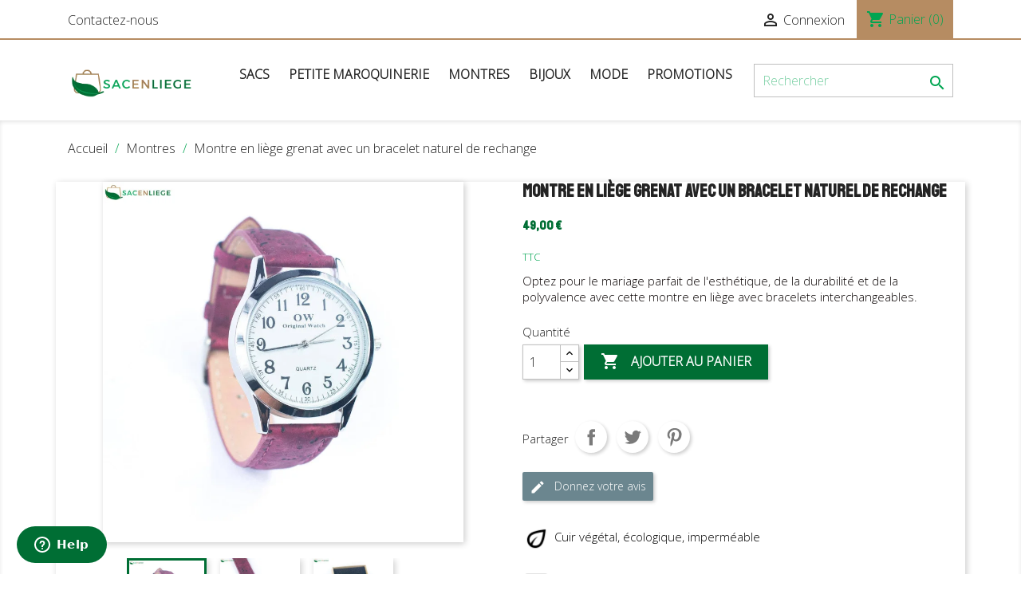

--- FILE ---
content_type: text/html; charset=utf-8
request_url: https://sacenliege.fr/montre/2021530-montre-en-liege-grenat-avec-un-bracelet-naturel-de-rechange.html
body_size: 25270
content:
<!-- begin catalog/product.tpl -->
<!doctype html>
<html lang="fr">

  <head>
    
      
<meta charset="utf-8">
<!-- Start of  Zendesk Widget script -->
<script id="ze-snippet" src="https://static.zdassets.com/ekr/snippet.js?key=cb8a428f-994f-48b2-934a-69a8509b7c15"> </script>
<!-- End of  Zendesk Widget script -->


  <meta http-equiv="x-ua-compatible" content="ie=edge">



  <link rel="canonical" href="https://sacenliege.fr/montre/2021530-montre-en-liege-grenat-avec-un-bracelet-naturel-de-rechange.html">

  <title>Montre en liège grenat avec un bracelet naturel de rechange</title>
  <meta name="description" content="Personnalisez votre montre selon votre humeur du jour. Optez pour le bracelet grenat pour une touche de couleur ou le naturel pour une élégance discrète.">
  <meta name="keywords" content="montre en liège, montre en liege, montre liege naturel, montre en liège naturel">
      
                  <link rel="alternate" href="https://sacenliege.fr/montre/2021530-montre-en-liege-grenat-avec-un-bracelet-naturel-de-rechange.html" hreflang="fr">
        

<link rel="preconnect" href="https://fonts.gstatic.com">
<link href="https://fonts.googleapis.com/css2?family=Open+Sans:wght@300&family=Staatliches&display=swap" rel="stylesheet">

  <meta name="viewport" content="width=device-width, initial-scale=1">



  <link rel="icon" type="image/vnd.microsoft.icon" href="/img/favicon.ico?1601764667">
  <link rel="shortcut icon" type="image/x-icon" href="/img/favicon.ico?1601764667">



    <link rel="stylesheet" href="https://sacenliege.fr/themes/classic/assets/css/theme.css" type="text/css" media="all">
  <link rel="stylesheet" href="https://sacenliege.fr/modules/blockreassurance/views/css/front.css" type="text/css" media="all">
  <link rel="stylesheet" href="https://sacenliege.fr/modules/everpsblog/views/css/everpsblog-columns.css" type="text/css" media="all">
  <link rel="stylesheet" href="https://sacenliege.fr/modules/everpsblog/views/css/everpsblog-all.css" type="text/css" media="all">
  <link rel="stylesheet" href="https://sacenliege.fr/modules/productcomments/views/css/productcomments.css" type="text/css" media="all">
  <link rel="stylesheet" href="https://sacenliege.fr/js/jquery/ui/themes/base/minified/jquery-ui.min.css" type="text/css" media="all">
  <link rel="stylesheet" href="https://sacenliege.fr/js/jquery/ui/themes/base/minified/jquery.ui.theme.min.css" type="text/css" media="all">
  <link rel="stylesheet" href="https://sacenliege.fr/modules/ps_imageslider/css/homeslider.css" type="text/css" media="all">
  <link rel="stylesheet" href="https://sacenliege.fr/modules/ps_legalcompliance/views/css/aeuc_front.css" type="text/css" media="all">
  <link rel="stylesheet" href="https://sacenliege.fr/themes/classic/assets/css/custom.css" type="text/css" media="all">




  

  <script type="text/javascript">
        var prestashop = {"cart":{"products":[],"totals":{"total":{"type":"total","label":"Total","amount":0,"value":"0,00\u00a0\u20ac"},"total_including_tax":{"type":"total","label":"Total TTC","amount":0,"value":"0,00\u00a0\u20ac"},"total_excluding_tax":{"type":"total","label":"Total HT :","amount":0,"value":"0,00\u00a0\u20ac"}},"subtotals":{"products":{"type":"products","label":"Sous-total","amount":0,"value":"0,00\u00a0\u20ac"},"discounts":null,"shipping":{"type":"shipping","label":"Livraison","amount":0,"value":"gratuit"},"tax":{"type":"tax","label":"Taxes incluses","amount":0,"value":"0,00\u00a0\u20ac"}},"products_count":0,"summary_string":"0 articles","vouchers":{"allowed":1,"added":[]},"discounts":[],"minimalPurchase":0,"minimalPurchaseRequired":""},"currency":{"name":"Euro","iso_code":"EUR","iso_code_num":"978","sign":"\u20ac"},"customer":{"lastname":null,"firstname":null,"email":null,"birthday":null,"newsletter":null,"newsletter_date_add":null,"optin":null,"website":null,"company":null,"siret":null,"ape":null,"is_logged":false,"gender":{"type":null,"name":null},"addresses":[]},"language":{"name":"Fran\u00e7ais (French)","iso_code":"fr","locale":"fr-FR","language_code":"fr","is_rtl":"0","date_format_lite":"d\/m\/Y","date_format_full":"d\/m\/Y H:i:s","id":1},"page":{"title":"","canonical":null,"meta":{"title":"Montre en li\u00e8ge grenat avec un bracelet naturel de rechange","description":"Personnalisez votre montre selon votre humeur du jour. Optez pour le bracelet grenat pour une touche de couleur ou le naturel pour une \u00e9l\u00e9gance discr\u00e8te.","keywords":"montre en li\u00e8ge, montre en liege, montre liege naturel, montre en li\u00e8ge naturel","robots":"index"},"page_name":"product","body_classes":{"lang-fr":true,"lang-rtl":false,"country-FR":true,"currency-EUR":true,"layout-full-width":true,"page-product":true,"tax-display-enabled":true,"product-id-2021530":true,"product-Montre en li\u00e8ge grenat avec un bracelet naturel de rechange":true,"product-id-category-33":true,"product-id-manufacturer-0":true,"product-id-supplier-0":true,"product-available-for-order":true},"admin_notifications":[]},"shop":{"name":"sacenliege.fr","logo":"\/img\/sacenliege-logo-1601764667.jpg","stores_icon":"\/img\/logo_stores.png","favicon":"\/img\/favicon.ico"},"urls":{"base_url":"https:\/\/sacenliege.fr\/","current_url":"https:\/\/sacenliege.fr\/montre\/2021530-montre-en-liege-grenat-avec-un-bracelet-naturel-de-rechange.html","shop_domain_url":"https:\/\/sacenliege.fr","img_ps_url":"https:\/\/sacenliege.fr\/img\/","img_cat_url":"https:\/\/sacenliege.fr\/img\/c\/","img_lang_url":"https:\/\/sacenliege.fr\/img\/l\/","img_prod_url":"https:\/\/sacenliege.fr\/img\/p\/","img_manu_url":"https:\/\/sacenliege.fr\/img\/m\/","img_sup_url":"https:\/\/sacenliege.fr\/img\/su\/","img_ship_url":"https:\/\/sacenliege.fr\/img\/s\/","img_store_url":"https:\/\/sacenliege.fr\/img\/st\/","img_col_url":"https:\/\/sacenliege.fr\/img\/co\/","img_url":"https:\/\/sacenliege.fr\/themes\/classic\/assets\/img\/","css_url":"https:\/\/sacenliege.fr\/themes\/classic\/assets\/css\/","js_url":"https:\/\/sacenliege.fr\/themes\/classic\/assets\/js\/","pic_url":"https:\/\/sacenliege.fr\/upload\/","pages":{"address":"https:\/\/sacenliege.fr\/adresse","addresses":"https:\/\/sacenliege.fr\/adresses","authentication":"https:\/\/sacenliege.fr\/connexion","cart":"https:\/\/sacenliege.fr\/panier","category":"https:\/\/sacenliege.fr\/index.php?controller=category","cms":"https:\/\/sacenliege.fr\/index.php?controller=cms","contact":"https:\/\/sacenliege.fr\/nous-contacter","discount":"https:\/\/sacenliege.fr\/reduction","guest_tracking":"https:\/\/sacenliege.fr\/suivi-commande-invite","history":"https:\/\/sacenliege.fr\/historique-commandes","identity":"https:\/\/sacenliege.fr\/identite","index":"https:\/\/sacenliege.fr\/","my_account":"https:\/\/sacenliege.fr\/mon-compte","order_confirmation":"https:\/\/sacenliege.fr\/confirmation-commande","order_detail":"https:\/\/sacenliege.fr\/index.php?controller=order-detail","order_follow":"https:\/\/sacenliege.fr\/suivi-commande","order":"https:\/\/sacenliege.fr\/commande","order_return":"https:\/\/sacenliege.fr\/index.php?controller=order-return","order_slip":"https:\/\/sacenliege.fr\/avoirs","pagenotfound":"https:\/\/sacenliege.fr\/page-introuvable","password":"https:\/\/sacenliege.fr\/recuperation-mot-de-passe","pdf_invoice":"https:\/\/sacenliege.fr\/index.php?controller=pdf-invoice","pdf_order_return":"https:\/\/sacenliege.fr\/index.php?controller=pdf-order-return","pdf_order_slip":"https:\/\/sacenliege.fr\/index.php?controller=pdf-order-slip","prices_drop":"https:\/\/sacenliege.fr\/promotions","product":"https:\/\/sacenliege.fr\/index.php?controller=product","search":"https:\/\/sacenliege.fr\/recherche","sitemap":"https:\/\/sacenliege.fr\/plan du site","stores":"https:\/\/sacenliege.fr\/magasins","supplier":"https:\/\/sacenliege.fr\/fournisseur","register":"https:\/\/sacenliege.fr\/connexion?create_account=1","order_login":"https:\/\/sacenliege.fr\/commande?login=1"},"alternative_langs":{"fr":"https:\/\/sacenliege.fr\/montre\/2021530-montre-en-liege-grenat-avec-un-bracelet-naturel-de-rechange.html"},"theme_assets":"\/themes\/classic\/assets\/","actions":{"logout":"https:\/\/sacenliege.fr\/?mylogout="},"no_picture_image":{"bySize":{"small_default":{"url":"https:\/\/sacenliege.fr\/img\/p\/fr-default-small_default.jpg","width":98,"height":98},"cart_default":{"url":"https:\/\/sacenliege.fr\/img\/p\/fr-default-cart_default.jpg","width":125,"height":125},"home_default":{"url":"https:\/\/sacenliege.fr\/img\/p\/fr-default-home_default.jpg","width":250,"height":250},"medium_default":{"url":"https:\/\/sacenliege.fr\/img\/p\/fr-default-medium_default.jpg","width":452,"height":452},"large_default":{"url":"https:\/\/sacenliege.fr\/img\/p\/fr-default-large_default.jpg","width":800,"height":800}},"small":{"url":"https:\/\/sacenliege.fr\/img\/p\/fr-default-small_default.jpg","width":98,"height":98},"medium":{"url":"https:\/\/sacenliege.fr\/img\/p\/fr-default-home_default.jpg","width":250,"height":250},"large":{"url":"https:\/\/sacenliege.fr\/img\/p\/fr-default-large_default.jpg","width":800,"height":800},"legend":""}},"configuration":{"display_taxes_label":true,"display_prices_tax_incl":true,"is_catalog":false,"show_prices":true,"opt_in":{"partner":true},"quantity_discount":{"type":"discount","label":"Remise"},"voucher_enabled":1,"return_enabled":0},"field_required":[],"breadcrumb":{"links":[{"title":"Accueil","url":"https:\/\/sacenliege.fr\/"},{"title":"Montres","url":"https:\/\/sacenliege.fr\/33-montre"},{"title":"Montre en li\u00e8ge grenat avec un bracelet naturel de rechange","url":"https:\/\/sacenliege.fr\/montre\/2021530-montre-en-liege-grenat-avec-un-bracelet-naturel-de-rechange.html"}],"count":3},"link":{"protocol_link":"https:\/\/","protocol_content":"https:\/\/"},"time":1768732874,"static_token":"e8c0bec9ed26817676ef73045eeb0756","token":"7d6ede50b1ce8c8df90d43ccfffc5ea8"};
        var psr_icon_color = "#F19D76";
      </script>



  
<!-- begin module:ps_feeder/views/template/hook/ps_feeder.tpl -->
<!-- begin /home/u363975029/domains/sacenliege.fr/public_html/modules/ps_feeder/views/template/hook/ps_feeder.tpl --><link rel="alternate" type="application/rss+xml" title="Montre en liège grenat avec un bracelet naturel de rechange" href="//sacenliege.fr/module/ps_feeder/rss?id_category=33&orderby=position&orderway=asc">
<!-- end /home/u363975029/domains/sacenliege.fr/public_html/modules/ps_feeder/views/template/hook/ps_feeder.tpl -->
<!-- end module:ps_feeder/views/template/hook/ps_feeder.tpl -->




    
  <meta property="og:type" content="product">
  <meta property="og:url" content="https://sacenliege.fr/montre/2021530-montre-en-liege-grenat-avec-un-bracelet-naturel-de-rechange.html">
  <meta property="og:title" content="Montre en liège grenat avec un bracelet naturel de rechange">
  <meta property="og:site_name" content="sacenliege.fr">
  <meta property="og:description" content="Personnalisez votre montre selon votre humeur du jour. Optez pour le bracelet grenat pour une touche de couleur ou le naturel pour une élégance discrète.">
  <meta property="og:image" content="https://sacenliege.fr/962-large_default/montre-en-liege-grenat-avec-un-bracelet-naturel-de-rechange.jpg">
      <meta property="product:pretax_price:amount" content="49">
    <meta property="product:pretax_price:currency" content="EUR">
    <meta property="product:price:amount" content="49">
    <meta property="product:price:currency" content="EUR">
    
  </head>

  <body id="product" class="lang-fr country-fr currency-eur layout-full-width page-product tax-display-enabled product-id-2021530 product-montre-en-liege-grenat-avec-un-bracelet-naturel-de-rechange product-id-category-33 product-id-manufacturer-0 product-id-supplier-0 product-available-for-order">

    
      
    

    <main>
      
              

      <header id="header">
        
          
  <div class="header-banner">
    
  </div>



  <nav class="header-nav">
    <div class="container">
      <div class="row">
        <div class="hidden-sm-down">
          <div class="col-md-5 col-xs-12">
            
<!-- begin module:ps_contactinfo/nav.tpl -->
<!-- begin /home/u363975029/domains/sacenliege.fr/public_html/themes/classic/modules/ps_contactinfo/nav.tpl --><div id="_desktop_contact_link">
  <div id="contact-link">
          <a href="https://sacenliege.fr/nous-contacter">Contactez-nous</a>
      </div>
</div>
<!-- end /home/u363975029/domains/sacenliege.fr/public_html/themes/classic/modules/ps_contactinfo/nav.tpl -->
<!-- end module:ps_contactinfo/nav.tpl -->

          </div>
          <div class="col-md-7 right-nav">
              
<!-- begin module:ps_customersignin/ps_customersignin.tpl -->
<!-- begin /home/u363975029/domains/sacenliege.fr/public_html/themes/classic/modules/ps_customersignin/ps_customersignin.tpl --><div id="_desktop_user_info">
  <div class="user-info">
          <a
        href="https://sacenliege.fr/mon-compte"
        title="Identifiez-vous"
        rel="nofollow"
      >
        <i class="material-icons">&#xE7FF;</i>
        <span class="hidden-sm-down">Connexion</span>
      </a>
      </div>
</div>
<!-- end /home/u363975029/domains/sacenliege.fr/public_html/themes/classic/modules/ps_customersignin/ps_customersignin.tpl -->
<!-- end module:ps_customersignin/ps_customersignin.tpl -->

<!-- begin module:ps_shoppingcart/ps_shoppingcart.tpl -->
<!-- begin /home/u363975029/domains/sacenliege.fr/public_html/themes/classic/modules/ps_shoppingcart/ps_shoppingcart.tpl --><div id="_desktop_cart">
  <div class="blockcart cart-preview inactive" data-refresh-url="//sacenliege.fr/module/ps_shoppingcart/ajax">
    <div class="header">
              <i class="material-icons shopping-cart">shopping_cart</i>
        <span class="hidden-sm-down">Panier</span>
        <span class="cart-products-count">(0)</span>
          </div>
  </div>
</div>
<!-- end /home/u363975029/domains/sacenliege.fr/public_html/themes/classic/modules/ps_shoppingcart/ps_shoppingcart.tpl -->
<!-- end module:ps_shoppingcart/ps_shoppingcart.tpl -->

          </div>
        </div>
        <div class="hidden-md-up text-sm-center mobile">
          <div class="float-xs-left" id="menu-icon">
            <i class="material-icons d-inline">&#xE5D2;</i>
          </div>
          <div class="float-xs-right" id="_mobile_cart"></div>
          <div class="float-xs-right" id="_mobile_user_info"></div>
          <div class="top-logo" id="_mobile_logo"></div>
          <div class="clearfix"></div>
        </div>
      </div>
    </div>
  </nav>



  <div class="header-top">
    <div class="container">
       <div class="row">
        <div class="col-md-2 hidden-sm-down" id="_desktop_logo">
                            <a href="https://sacenliege.fr/">
                  <img class="logo img-responsive" src="/img/sacenliege-logo-1601764667.jpg" alt="sacenliege.fr">
                </a>
                    </div>
        <div class="col-md-10 col-sm-12 position-static">
          
<!-- begin module:ps_mainmenu/ps_mainmenu.tpl -->
<!-- begin /home/u363975029/domains/sacenliege.fr/public_html/themes/classic/modules/ps_mainmenu/ps_mainmenu.tpl -->

<div class="menu js-top-menu position-static hidden-sm-down" id="_desktop_top_menu">
    
          <ul class="top-menu" id="top-menu" data-depth="0">
                    <li class="category" id="category-12">
                          <a
                class="dropdown-item"
                href="https://sacenliege.fr/12-sac-en-liege" data-depth="0"
                              >
                                                                      <span class="float-xs-right hidden-md-up">
                    <span data-target="#top_sub_menu_47488" data-toggle="collapse" class="navbar-toggler collapse-icons">
                      <i class="material-icons add">&#xE313;</i>
                      <i class="material-icons remove">&#xE316;</i>
                    </span>
                  </span>
                                Sacs
              </a>
                            <div  class="popover sub-menu js-sub-menu collapse" id="top_sub_menu_47488">
                
          <ul class="top-menu"  data-depth="1">
                    <li class="category" id="category-36">
                          <a
                class="dropdown-item dropdown-submenu"
                href="https://sacenliege.fr/36-sac-a-main" data-depth="1"
                              >
                                Sacs à main
              </a>
                          </li>
                    <li class="category" id="category-37">
                          <a
                class="dropdown-item dropdown-submenu"
                href="https://sacenliege.fr/37-sac-a-dos" data-depth="1"
                              >
                                Sacs à dos
              </a>
                          </li>
                    <li class="category" id="category-38">
                          <a
                class="dropdown-item dropdown-submenu"
                href="https://sacenliege.fr/38-sac-bandouliere" data-depth="1"
                              >
                                Sacs bandoulières
              </a>
                          </li>
                    <li class="category" id="category-39">
                          <a
                class="dropdown-item dropdown-submenu"
                href="https://sacenliege.fr/39-tote-bag" data-depth="1"
                              >
                                Tote bags
              </a>
                          </li>
              </ul>
    
              </div>
                          </li>
                    <li class="category" id="category-41">
                          <a
                class="dropdown-item"
                href="https://sacenliege.fr/41-maroquinerie-liege" data-depth="0"
                              >
                                                                      <span class="float-xs-right hidden-md-up">
                    <span data-target="#top_sub_menu_80978" data-toggle="collapse" class="navbar-toggler collapse-icons">
                      <i class="material-icons add">&#xE313;</i>
                      <i class="material-icons remove">&#xE316;</i>
                    </span>
                  </span>
                                Petite maroquinerie
              </a>
                            <div  class="popover sub-menu js-sub-menu collapse" id="top_sub_menu_80978">
                
          <ul class="top-menu"  data-depth="1">
                    <li class="category" id="category-13">
                          <a
                class="dropdown-item dropdown-submenu"
                href="https://sacenliege.fr/13-portefeuilles" data-depth="1"
                              >
                                Portefeuilles
              </a>
                          </li>
                    <li class="category" id="category-31">
                          <a
                class="dropdown-item dropdown-submenu"
                href="https://sacenliege.fr/31-porte-monnaies" data-depth="1"
                              >
                                Porte-monnaies
              </a>
                          </li>
                    <li class="category" id="category-32">
                          <a
                class="dropdown-item dropdown-submenu"
                href="https://sacenliege.fr/32-trousse" data-depth="1"
                              >
                                Trousses
              </a>
                          </li>
              </ul>
    
              </div>
                          </li>
                    <li class="category" id="category-33">
                          <a
                class="dropdown-item"
                href="https://sacenliege.fr/33-montre" data-depth="0"
                              >
                                Montres
              </a>
                          </li>
                    <li class="category" id="category-42">
                          <a
                class="dropdown-item"
                href="https://sacenliege.fr/42-bijoux" data-depth="0"
                              >
                                                                      <span class="float-xs-right hidden-md-up">
                    <span data-target="#top_sub_menu_50584" data-toggle="collapse" class="navbar-toggler collapse-icons">
                      <i class="material-icons add">&#xE313;</i>
                      <i class="material-icons remove">&#xE316;</i>
                    </span>
                  </span>
                                Bijoux
              </a>
                            <div  class="popover sub-menu js-sub-menu collapse" id="top_sub_menu_50584">
                
          <ul class="top-menu"  data-depth="1">
                    <li class="category" id="category-14">
                          <a
                class="dropdown-item dropdown-submenu"
                href="https://sacenliege.fr/14-bracelet" data-depth="1"
                              >
                                Bracelets
              </a>
                          </li>
                    <li class="category" id="category-15">
                          <a
                class="dropdown-item dropdown-submenu"
                href="https://sacenliege.fr/15-bague" data-depth="1"
                              >
                                Bagues
              </a>
                          </li>
                    <li class="category" id="category-16">
                          <a
                class="dropdown-item dropdown-submenu"
                href="https://sacenliege.fr/16-boucles-d-oreilles" data-depth="1"
                              >
                                Boucles d&#039;oreilles
              </a>
                          </li>
                    <li class="category" id="category-17">
                          <a
                class="dropdown-item dropdown-submenu"
                href="https://sacenliege.fr/17-collier" data-depth="1"
                              >
                                Colliers
              </a>
                          </li>
              </ul>
    
              </div>
                          </li>
                    <li class="category" id="category-40">
                          <a
                class="dropdown-item"
                href="https://sacenliege.fr/40-mode-liege" data-depth="0"
                              >
                                                                      <span class="float-xs-right hidden-md-up">
                    <span data-target="#top_sub_menu_40896" data-toggle="collapse" class="navbar-toggler collapse-icons">
                      <i class="material-icons add">&#xE313;</i>
                      <i class="material-icons remove">&#xE316;</i>
                    </span>
                  </span>
                                Mode
              </a>
                            <div  class="popover sub-menu js-sub-menu collapse" id="top_sub_menu_40896">
                
          <ul class="top-menu"  data-depth="1">
                    <li class="category" id="category-19">
                          <a
                class="dropdown-item dropdown-submenu"
                href="https://sacenliege.fr/19-noeud-papillon" data-depth="1"
                              >
                                Noeuds papillon
              </a>
                          </li>
                    <li class="category" id="category-18">
                          <a
                class="dropdown-item dropdown-submenu"
                href="https://sacenliege.fr/18-lunettes" data-depth="1"
                              >
                                Lunettes et étuis
              </a>
                          </li>
                    <li class="category" id="category-34">
                          <a
                class="dropdown-item dropdown-submenu"
                href="https://sacenliege.fr/34-bouton-de-manchette" data-depth="1"
                              >
                                Boutons de manchette
              </a>
                          </li>
              </ul>
    
              </div>
                          </li>
                    <li class="link" id="lnk-promotions">
                          <a
                class="dropdown-item"
                href="https://sacenliege.fr/promotions" data-depth="0"
                              >
                                Promotions
              </a>
                          </li>
              </ul>
    
    <div class="clearfix"></div>
</div>
<!-- end /home/u363975029/domains/sacenliege.fr/public_html/themes/classic/modules/ps_mainmenu/ps_mainmenu.tpl -->
<!-- end module:ps_mainmenu/ps_mainmenu.tpl -->

<!-- begin module:ps_searchbar/ps_searchbar.tpl -->
<!-- begin /home/u363975029/domains/sacenliege.fr/public_html/themes/classic/modules/ps_searchbar/ps_searchbar.tpl --><!-- Block search module TOP -->
<div id="search_widget" class="search-widget" data-search-controller-url="//sacenliege.fr/recherche">
	<form method="get" action="//sacenliege.fr/recherche">
		<input type="hidden" name="controller" value="search">
		<input type="text" name="s" value="" placeholder="Rechercher" aria-label="Rechercher">
		<button type="submit">
			<i class="material-icons search">&#xE8B6;</i>
      <span class="hidden-xl-down">Rechercher</span>
		</button>
	</form>
</div>
<!-- /Block search module TOP -->
<!-- end /home/u363975029/domains/sacenliege.fr/public_html/themes/classic/modules/ps_searchbar/ps_searchbar.tpl -->
<!-- end module:ps_searchbar/ps_searchbar.tpl -->

          <div class="clearfix"></div>
        </div>
      </div>
      <div id="mobile_top_menu_wrapper" class="row hidden-md-up" style="display:none;">
        <div class="js-top-menu mobile" id="_mobile_top_menu"></div>
        <div class="js-top-menu-bottom">
          <div id="_mobile_currency_selector"></div>
          <div id="_mobile_language_selector"></div>
          <div id="_mobile_contact_link"></div>
        </div>
      </div>
    </div>
  </div>
  

        
      </header>

      
        
<aside id="notifications">
  <div class="container">
    
    
    
      </div>
</aside>
      

      <section id="wrapper">
        
        <div class="container">
          
            <nav data-depth="3" class="breadcrumb hidden-sm-down">
  <ol itemscope itemtype="http://schema.org/BreadcrumbList">
    
              
          <li itemprop="itemListElement" itemscope itemtype="http://schema.org/ListItem">
            <a itemprop="item" href="https://sacenliege.fr/">
              <span itemprop="name">Accueil</span>
            </a>
            <meta itemprop="position" content="1">
          </li>
        
              
          <li itemprop="itemListElement" itemscope itemtype="http://schema.org/ListItem">
            <a itemprop="item" href="https://sacenliege.fr/33-montre">
              <span itemprop="name">Montres</span>
            </a>
            <meta itemprop="position" content="2">
          </li>
        
              
          <li itemprop="itemListElement" itemscope itemtype="http://schema.org/ListItem">
            <a itemprop="item" href="https://sacenliege.fr/montre/2021530-montre-en-liege-grenat-avec-un-bracelet-naturel-de-rechange.html">
              <span itemprop="name">Montre en liège grenat avec un bracelet naturel de rechange</span>
            </a>
            <meta itemprop="position" content="3">
          </li>
        
          
  </ol>
</nav>
          

          

          
  <div id="content-wrapper">
    
    

  <section id="main" itemscope itemtype="https://schema.org/Product">
    <meta itemprop="url" content="https://sacenliege.fr/montre/2021530-montre-en-liege-grenat-avec-un-bracelet-naturel-de-rechange.html">

    <div class="row product-container">
      <div class="col-md-6">
        
          <section class="page-content" id="content">
            
              <!-- @todo: use include file='catalog/_partials/product-flags.tpl'} -->
              
                <ul class="product-flags">
                                  </ul>
              

              
                <div class="images-container">
  
    <div class="product-cover">
              <img class="js-qv-product-cover" src="https://sacenliege.fr/962-large_default/montre-en-liege-grenat-avec-un-bracelet-naturel-de-rechange.jpg" alt="" title="" style="width:100%;" itemprop="image">
        <div class="layer hidden-sm-down" data-toggle="modal" data-target="#product-modal">
          <i class="material-icons zoom-in">&#xE8FF;</i>
        </div>
          </div>
  

  
    <div class="js-qv-mask mask">
      <ul class="product-images js-qv-product-images">
                  <li class="thumb-container">
            <img
              class="thumb js-thumb  selected "
              data-image-medium-src="https://sacenliege.fr/962-medium_default/montre-en-liege-grenat-avec-un-bracelet-naturel-de-rechange.jpg"
              data-image-large-src="https://sacenliege.fr/962-large_default/montre-en-liege-grenat-avec-un-bracelet-naturel-de-rechange.jpg"
              src="https://sacenliege.fr/962-home_default/montre-en-liege-grenat-avec-un-bracelet-naturel-de-rechange.jpg"
              alt=""
              title=""
              width="100"
              itemprop="image"
            >
          </li>
                  <li class="thumb-container">
            <img
              class="thumb js-thumb "
              data-image-medium-src="https://sacenliege.fr/963-medium_default/montre-en-liege-grenat-avec-un-bracelet-naturel-de-rechange.jpg"
              data-image-large-src="https://sacenliege.fr/963-large_default/montre-en-liege-grenat-avec-un-bracelet-naturel-de-rechange.jpg"
              src="https://sacenliege.fr/963-home_default/montre-en-liege-grenat-avec-un-bracelet-naturel-de-rechange.jpg"
              alt=""
              title=""
              width="100"
              itemprop="image"
            >
          </li>
                  <li class="thumb-container">
            <img
              class="thumb js-thumb "
              data-image-medium-src="https://sacenliege.fr/964-medium_default/montre-en-liege-grenat-avec-un-bracelet-naturel-de-rechange.jpg"
              data-image-large-src="https://sacenliege.fr/964-large_default/montre-en-liege-grenat-avec-un-bracelet-naturel-de-rechange.jpg"
              src="https://sacenliege.fr/964-home_default/montre-en-liege-grenat-avec-un-bracelet-naturel-de-rechange.jpg"
              alt=""
              title=""
              width="100"
              itemprop="image"
            >
          </li>
              </ul>
    </div>
  
</div>

              
              <div class="scroll-box-arrows">
                <i class="material-icons left">&#xE314;</i>
                <i class="material-icons right">&#xE315;</i>
              </div>

            
          </section>
        
        </div>
        <div class="col-md-6">
          
            
              <h1 class="h1" itemprop="name">Montre en liège grenat avec un bracelet naturel de rechange</h1>
            
          
          
              <div class="product-prices">
    
          

    
      <div
        class="product-price h5 "
        itemprop="offers"
        itemscope
        itemtype="https://schema.org/Offer"
      >
        <link itemprop="availability" href="https://schema.org/InStock"/>
        <meta itemprop="priceCurrency" content="EUR">

        <div class="current-price">
          <span itemprop="price" content="49">49,00 €</span>

                  </div>

        
                  
      </div>
    

    
          

    
          

    
          

    

    <div class="tax-shipping-delivery-label">
              TTC
            
<!-- begin modules/ps_legalcompliance/views/templates/hook/hookDisplayProductPriceBlock_price.tpl -->
        
<!-- end modules/ps_legalcompliance/views/templates/hook/hookDisplayProductPriceBlock_price.tpl -->

      
<!-- begin modules/ps_legalcompliance/views/templates/hook/hookDisplayProductPriceBlock_after_price.tpl -->
        
<!-- end modules/ps_legalcompliance/views/templates/hook/hookDisplayProductPriceBlock_after_price.tpl -->

                        </div>
  </div>
          

          <div class="product-information">
            
              <div id="product-description-short-2021530" itemprop="description"><p>Optez pour le mariage parfait de l'esthétique, de la durabilité et de la polyvalence avec cette montre en liège avec bracelets interchangeables.</p></div>
            

            
            <div class="product-actions">
              
                <form action="https://sacenliege.fr/panier" method="post" id="add-to-cart-or-refresh">
                  <input type="hidden" name="token" value="e8c0bec9ed26817676ef73045eeb0756">
                  <input type="hidden" name="id_product" value="2021530" id="product_page_product_id">
                  <input type="hidden" name="id_customization" value="0" id="product_customization_id">

                  
                    <div class="product-variants">
  </div>
                  

                  
                                      

                  
                    <section class="product-discounts">
  </section>
                  

                  
                    <div class="product-add-to-cart">
      <span class="control-label">Quantité</span>

    
      <div class="product-quantity clearfix">
        <div class="qty">
          <input
            type="number"
            name="qty"
            id="quantity_wanted"
            value="1"
            class="input-group"
            min="1"
            aria-label="Quantité"
          >
        </div>

        <div class="add">
          <button
            class="btn btn-primary add-to-cart"
            data-button-action="add-to-cart"
            type="submit"
                      >
            <i class="material-icons shopping-cart">&#xE547;</i>
            Ajouter au panier
          </button>
        </div>

        
      </div>
    

    
      <span id="product-availability">
              </span>
    

    
      <p class="product-minimal-quantity">
              </p>
    
  </div>
                  

                  
                    <div class="product-additional-info">
  
<!-- begin module:ps_sharebuttons/views/templates/hook/ps_sharebuttons.tpl -->
<!-- begin /home/u363975029/domains/sacenliege.fr/public_html/themes/classic/modules/ps_sharebuttons/views/templates/hook/ps_sharebuttons.tpl -->

      <div class="social-sharing">
      <span>Partager</span>
      <ul>
                  <li class="facebook icon-gray"><a href="https://www.facebook.com/sharer.php?u=https%3A%2F%2Fsacenliege.fr%2Fmontre%2F2021530-montre-en-liege-grenat-avec-un-bracelet-naturel-de-rechange.html" class="text-hide" title="Partager" target="_blank">Partager</a></li>
                  <li class="twitter icon-gray"><a href="https://twitter.com/intent/tweet?text=Montre+en+li%C3%A8ge+grenat+avec+un+bracelet+naturel+de+rechange https%3A%2F%2Fsacenliege.fr%2Fmontre%2F2021530-montre-en-liege-grenat-avec-un-bracelet-naturel-de-rechange.html" class="text-hide" title="Tweet" target="_blank">Tweet</a></li>
                  <li class="pinterest icon-gray"><a href="https://www.pinterest.com/pin/create/button/?media=https%3A%2F%2Fsacenliege.fr%2F962%2Fmontre-en-liege-grenat-avec-un-bracelet-naturel-de-rechange.jpg&amp;url=https%3A%2F%2Fsacenliege.fr%2Fmontre%2F2021530-montre-en-liege-grenat-avec-un-bracelet-naturel-de-rechange.html" class="text-hide" title="Pinterest" target="_blank">Pinterest</a></li>
              </ul>
    </div>
  
<!-- end /home/u363975029/domains/sacenliege.fr/public_html/themes/classic/modules/ps_sharebuttons/views/templates/hook/ps_sharebuttons.tpl -->
<!-- end module:ps_sharebuttons/views/templates/hook/ps_sharebuttons.tpl -->

<!-- begin module:productcomments/views/templates/hook/product-additional-info.tpl -->
<!-- begin /home/u363975029/domains/sacenliege.fr/public_html/modules/productcomments/views/templates/hook/product-additional-info.tpl -->
<div class="product-comments-additional-info">
            <button class="btn btn-comment post-product-comment">
        <i class="material-icons shopping-cart">edit</i>
        Donnez votre avis
      </button>
      </div>
<!-- end /home/u363975029/domains/sacenliege.fr/public_html/modules/productcomments/views/templates/hook/product-additional-info.tpl -->
<!-- end module:productcomments/views/templates/hook/product-additional-info.tpl -->

</div>
                  

                                    
                </form>
              

            </div>

            
              
<!-- begin modules/blockreassurance/views/templates/hook/displayBlockProduct.tpl -->
<div class="blockreassurance_product">
            <div>
            <span class="item-product">
                                                        <img class="svg invisible" src="/modules/blockreassurance/views/img/img_perso/outline_eco_black_18dp.png">
                                    &nbsp;
            </span>
                          <p class="block-title" style="color:#000000;">Cuir végétal, écologique, imperméable</p>
                    </div>
            <div>
            <span class="item-product">
                                                        <img class="svg invisible" src="/modules/blockreassurance/views/img/img_perso/outline_payment_black_18dp.png">
                                    &nbsp;
            </span>
                          <p class="block-title" style="color:#000000;">Chèque, virement, cartes acceptées</p>
                    </div>
            <div>
            <span class="item-product">
                                                        <img class="svg invisible" src="/modules/blockreassurance/views/img/img_perso/outline_local_shipping_black_18dp.png">
                                    &nbsp;
            </span>
                          <p class="block-title" style="color:#000000;">Livraison offerte partout dans le monde</p>
                    </div>
        <div class="clearfix"></div>
</div>

<!-- end modules/blockreassurance/views/templates/hook/displayBlockProduct.tpl -->

            
      </div>
    </div>
            
              <div class="tabs">
                <ul class="nav nav-tabs" role="tablist">
                                      <li class="nav-item">
                       <a
                         class="nav-link active"
                         data-toggle="tab"
                         href="#description"
                         role="tab"
                         aria-controls="description"
                          aria-selected="true">Description</a>
                    </li>
                                    <li class="nav-item">
                    <a
                      class="nav-link"
                      data-toggle="tab"
                      href="#product-details"
                      role="tab"
                      aria-controls="product-details"
                      >Détails du produit</a>
                  </li>
                                                    </ul>

                <div class="tab-content" id="tab-content">
                 <div class="tab-pane fade in active" id="description" role="tabpanel">
                   
                     <div class="product-description"><p>Découvrez l'élégance intemporelle associée à la durabilité avec cette montre en liège naturelle, un bijou qui allie style et respect de l'environnement.</p>
<p>Cette montre est livrée avec la possibilité d'utiliser deux bracelets interchangeables : un en grenat et un autre en couleur naturelle, vous offrant une polyvalence incomparable pour toutes les occasions.</p>
<p>Ce choix écologique confère à la montre une esthétique unique, tout en réduisant son impact sur l'environnement.</p>
<p><strong>Bracelets interchangeables :</strong></p>
<p>Personnalisez votre montre selon votre humeur ou votre style du jour.</p>
<p>Associez le bracelet grenat pour une touche de couleur audacieuse ou optez pour le bracelet naturel pour une élégance discrète.</p>
<p>Le mécanisme d'échange facile vous permet de changer de look en un clin d'œil.</p>
<p>Que ce soit pour une réunion importante ou une soirée décontractée, votre montre sera toujours à la hauteur de vos attentes.</p>
<p><strong>Confort et Légèreté :</strong></p>
<p>Le liège est non seulement respectueux de l'environnement, mais il offre également un confort exceptionnel au poignet.</p>
<p>Léger et doux, il se porte facilement toute la journée, sans compromettre le style ni le bien-être.</p>
<p><strong>Design raffiné :</strong></p>
<p>L'esthétique de cette montre en liège naturelle est à la fois classique et contemporaine.</p>
<p>Avec des détails soignés et une simplicité sophistiquée, elle complète parfaitement toutes les tenues, du décontracté au formel.</p>
<p><strong>Ensemble complet :</strong></p>
<p>La montre est livrée dans un coffret élégant, comprenant la montre elle-même et les deux bracelets interchangeables.</p>
<p>C'est le cadeau parfait pour les amateurs de mode conscients de l'environnement.</p>
<p><strong>Caractéristiques :</strong></p>
<p>- Bracelets interchangeables (grenat et naturel)</p>
<p>- Confortable et léger</p>
<p>- Design raffiné et polyvalent</p>
<p>Commandez dès aujourd'hui et ajoutez une pièce exceptionnelle à votre collection de bijoux.</p></div>
                   
                 </div>

                 
                   <div class="tab-pane fade"
     id="product-details"
     data-product="{&quot;id_shop_default&quot;:&quot;1&quot;,&quot;id_manufacturer&quot;:&quot;0&quot;,&quot;id_supplier&quot;:&quot;0&quot;,&quot;reference&quot;:&quot;MRN124&quot;,&quot;is_virtual&quot;:&quot;0&quot;,&quot;delivery_in_stock&quot;:&quot;&quot;,&quot;delivery_out_stock&quot;:&quot;&quot;,&quot;id_category_default&quot;:&quot;33&quot;,&quot;on_sale&quot;:&quot;0&quot;,&quot;online_only&quot;:&quot;0&quot;,&quot;ecotax&quot;:0,&quot;minimal_quantity&quot;:&quot;1&quot;,&quot;low_stock_threshold&quot;:null,&quot;low_stock_alert&quot;:&quot;0&quot;,&quot;price&quot;:&quot;49,00\u00a0\u20ac&quot;,&quot;unity&quot;:&quot;&quot;,&quot;unit_price_ratio&quot;:&quot;0.000000&quot;,&quot;additional_shipping_cost&quot;:&quot;0.00&quot;,&quot;customizable&quot;:&quot;0&quot;,&quot;text_fields&quot;:&quot;0&quot;,&quot;uploadable_files&quot;:&quot;0&quot;,&quot;redirect_type&quot;:&quot;301-category&quot;,&quot;id_type_redirected&quot;:&quot;0&quot;,&quot;available_for_order&quot;:&quot;1&quot;,&quot;available_date&quot;:&quot;0000-00-00&quot;,&quot;show_condition&quot;:&quot;0&quot;,&quot;condition&quot;:&quot;new&quot;,&quot;show_price&quot;:&quot;1&quot;,&quot;indexed&quot;:&quot;1&quot;,&quot;visibility&quot;:&quot;both&quot;,&quot;cache_default_attribute&quot;:&quot;0&quot;,&quot;advanced_stock_management&quot;:&quot;0&quot;,&quot;date_add&quot;:&quot;2024-01-15 19:04:15&quot;,&quot;date_upd&quot;:&quot;2024-01-15 19:23:41&quot;,&quot;pack_stock_type&quot;:&quot;3&quot;,&quot;meta_description&quot;:&quot;Personnalisez votre montre selon votre humeur du jour. Optez pour le bracelet grenat pour une touche de couleur ou le naturel pour une \u00e9l\u00e9gance discr\u00e8te.&quot;,&quot;meta_keywords&quot;:&quot;montre en li\u00e8ge, montre en liege, montre liege naturel, montre en li\u00e8ge naturel&quot;,&quot;meta_title&quot;:&quot;Montre en li\u00e8ge grenat avec un bracelet naturel de rechange&quot;,&quot;link_rewrite&quot;:&quot;montre-en-liege-grenat-avec-un-bracelet-naturel-de-rechange&quot;,&quot;name&quot;:&quot;Montre en li\u00e8ge grenat avec un bracelet naturel de rechange&quot;,&quot;description&quot;:&quot;&lt;p&gt;D\u00e9couvrez l&#039;\u00e9l\u00e9gance intemporelle associ\u00e9e \u00e0 la durabilit\u00e9 avec cette montre en li\u00e8ge naturelle, un bijou qui allie style et respect de l&#039;environnement.&lt;\/p&gt;\n&lt;p&gt;Cette montre est livr\u00e9e avec la possibilit\u00e9 d&#039;utiliser deux bracelets interchangeables : un en grenat et un autre en couleur naturelle, vous offrant une polyvalence incomparable pour toutes les occasions.&lt;\/p&gt;\n&lt;p&gt;Ce choix \u00e9cologique conf\u00e8re \u00e0 la montre une esth\u00e9tique unique, tout en r\u00e9duisant son impact sur l&#039;environnement.&lt;\/p&gt;\n&lt;p&gt;&lt;strong&gt;Bracelets interchangeables\u00a0:&lt;\/strong&gt;&lt;\/p&gt;\n&lt;p&gt;Personnalisez votre montre selon votre humeur ou votre style du jour.&lt;\/p&gt;\n&lt;p&gt;Associez le bracelet grenat pour une touche de couleur audacieuse ou optez pour le bracelet naturel pour une \u00e9l\u00e9gance discr\u00e8te.&lt;\/p&gt;\n&lt;p&gt;Le m\u00e9canisme d&#039;\u00e9change facile vous permet de changer de look en un clin d&#039;\u0153il.&lt;\/p&gt;\n&lt;p&gt;Que ce soit pour une r\u00e9union importante ou une soir\u00e9e d\u00e9contract\u00e9e, votre montre sera toujours \u00e0 la hauteur de vos attentes.&lt;\/p&gt;\n&lt;p&gt;&lt;strong&gt;Confort et L\u00e9g\u00e8ret\u00e9 :&lt;\/strong&gt;&lt;\/p&gt;\n&lt;p&gt;Le li\u00e8ge est non seulement respectueux de l&#039;environnement, mais il offre \u00e9galement un confort exceptionnel au poignet.&lt;\/p&gt;\n&lt;p&gt;L\u00e9ger et doux, il se porte facilement toute la journ\u00e9e, sans compromettre le style ni le bien-\u00eatre.&lt;\/p&gt;\n&lt;p&gt;&lt;strong&gt;Design raffin\u00e9 :&lt;\/strong&gt;&lt;\/p&gt;\n&lt;p&gt;L&#039;esth\u00e9tique de cette montre en li\u00e8ge naturelle est \u00e0 la fois classique et contemporaine.&lt;\/p&gt;\n&lt;p&gt;Avec des d\u00e9tails soign\u00e9s et une simplicit\u00e9 sophistiqu\u00e9e, elle compl\u00e8te parfaitement toutes les tenues, du d\u00e9contract\u00e9 au formel.&lt;\/p&gt;\n&lt;p&gt;&lt;strong&gt;Ensemble complet :&lt;\/strong&gt;&lt;\/p&gt;\n&lt;p&gt;La montre est livr\u00e9e dans un coffret \u00e9l\u00e9gant, comprenant la montre elle-m\u00eame et les deux bracelets interchangeables.&lt;\/p&gt;\n&lt;p&gt;C&#039;est le cadeau parfait pour les amateurs de mode conscients de l&#039;environnement.&lt;\/p&gt;\n&lt;p&gt;&lt;strong&gt;Caract\u00e9ristiques :&lt;\/strong&gt;&lt;\/p&gt;\n&lt;p&gt;- Bracelets interchangeables (grenat et naturel)&lt;\/p&gt;\n&lt;p&gt;- Confortable et l\u00e9ger&lt;\/p&gt;\n&lt;p&gt;- Design raffin\u00e9 et polyvalent&lt;\/p&gt;\n&lt;p&gt;Commandez d\u00e8s aujourd&#039;hui et ajoutez une pi\u00e8ce exceptionnelle \u00e0 votre collection de bijoux.&lt;\/p&gt;&quot;,&quot;description_short&quot;:&quot;&lt;p&gt;Optez pour le mariage parfait de l&#039;esth\u00e9tique, de la durabilit\u00e9 et de la polyvalence avec cette montre en li\u00e8ge avec bracelets interchangeables.&lt;\/p&gt;&quot;,&quot;available_now&quot;:&quot;&quot;,&quot;available_later&quot;:&quot;&quot;,&quot;id&quot;:2021530,&quot;id_product&quot;:2021530,&quot;out_of_stock&quot;:2,&quot;new&quot;:0,&quot;id_product_attribute&quot;:&quot;0&quot;,&quot;quantity_wanted&quot;:1,&quot;extraContent&quot;:[],&quot;allow_oosp&quot;:0,&quot;category&quot;:&quot;montre&quot;,&quot;category_name&quot;:&quot;Montres&quot;,&quot;link&quot;:&quot;https:\/\/sacenliege.fr\/montre\/2021530-montre-en-liege-grenat-avec-un-bracelet-naturel-de-rechange.html&quot;,&quot;attribute_price&quot;:0,&quot;price_tax_exc&quot;:49,&quot;price_without_reduction&quot;:49,&quot;reduction&quot;:0,&quot;specific_prices&quot;:[],&quot;quantity&quot;:30,&quot;quantity_all_versions&quot;:30,&quot;id_image&quot;:&quot;fr-default&quot;,&quot;features&quot;:[],&quot;attachments&quot;:[],&quot;virtual&quot;:0,&quot;pack&quot;:0,&quot;packItems&quot;:[],&quot;nopackprice&quot;:0,&quot;customization_required&quot;:false,&quot;rate&quot;:0,&quot;tax_name&quot;:&quot;&quot;,&quot;ecotax_rate&quot;:0,&quot;unit_price&quot;:&quot;&quot;,&quot;customizations&quot;:{&quot;fields&quot;:[]},&quot;id_customization&quot;:0,&quot;is_customizable&quot;:false,&quot;show_quantities&quot;:false,&quot;quantity_label&quot;:&quot;Produits&quot;,&quot;quantity_discounts&quot;:[],&quot;customer_group_discount&quot;:0,&quot;images&quot;:[{&quot;bySize&quot;:{&quot;small_default&quot;:{&quot;url&quot;:&quot;https:\/\/sacenliege.fr\/962-small_default\/montre-en-liege-grenat-avec-un-bracelet-naturel-de-rechange.jpg&quot;,&quot;width&quot;:98,&quot;height&quot;:98},&quot;cart_default&quot;:{&quot;url&quot;:&quot;https:\/\/sacenliege.fr\/962-cart_default\/montre-en-liege-grenat-avec-un-bracelet-naturel-de-rechange.jpg&quot;,&quot;width&quot;:125,&quot;height&quot;:125},&quot;home_default&quot;:{&quot;url&quot;:&quot;https:\/\/sacenliege.fr\/962-home_default\/montre-en-liege-grenat-avec-un-bracelet-naturel-de-rechange.jpg&quot;,&quot;width&quot;:250,&quot;height&quot;:250},&quot;medium_default&quot;:{&quot;url&quot;:&quot;https:\/\/sacenliege.fr\/962-medium_default\/montre-en-liege-grenat-avec-un-bracelet-naturel-de-rechange.jpg&quot;,&quot;width&quot;:452,&quot;height&quot;:452},&quot;large_default&quot;:{&quot;url&quot;:&quot;https:\/\/sacenliege.fr\/962-large_default\/montre-en-liege-grenat-avec-un-bracelet-naturel-de-rechange.jpg&quot;,&quot;width&quot;:800,&quot;height&quot;:800}},&quot;small&quot;:{&quot;url&quot;:&quot;https:\/\/sacenliege.fr\/962-small_default\/montre-en-liege-grenat-avec-un-bracelet-naturel-de-rechange.jpg&quot;,&quot;width&quot;:98,&quot;height&quot;:98},&quot;medium&quot;:{&quot;url&quot;:&quot;https:\/\/sacenliege.fr\/962-home_default\/montre-en-liege-grenat-avec-un-bracelet-naturel-de-rechange.jpg&quot;,&quot;width&quot;:250,&quot;height&quot;:250},&quot;large&quot;:{&quot;url&quot;:&quot;https:\/\/sacenliege.fr\/962-large_default\/montre-en-liege-grenat-avec-un-bracelet-naturel-de-rechange.jpg&quot;,&quot;width&quot;:800,&quot;height&quot;:800},&quot;legend&quot;:&quot;&quot;,&quot;cover&quot;:&quot;1&quot;,&quot;id_image&quot;:&quot;962&quot;,&quot;position&quot;:&quot;1&quot;,&quot;associatedVariants&quot;:[]},{&quot;bySize&quot;:{&quot;small_default&quot;:{&quot;url&quot;:&quot;https:\/\/sacenliege.fr\/963-small_default\/montre-en-liege-grenat-avec-un-bracelet-naturel-de-rechange.jpg&quot;,&quot;width&quot;:98,&quot;height&quot;:98},&quot;cart_default&quot;:{&quot;url&quot;:&quot;https:\/\/sacenliege.fr\/963-cart_default\/montre-en-liege-grenat-avec-un-bracelet-naturel-de-rechange.jpg&quot;,&quot;width&quot;:125,&quot;height&quot;:125},&quot;home_default&quot;:{&quot;url&quot;:&quot;https:\/\/sacenliege.fr\/963-home_default\/montre-en-liege-grenat-avec-un-bracelet-naturel-de-rechange.jpg&quot;,&quot;width&quot;:250,&quot;height&quot;:250},&quot;medium_default&quot;:{&quot;url&quot;:&quot;https:\/\/sacenliege.fr\/963-medium_default\/montre-en-liege-grenat-avec-un-bracelet-naturel-de-rechange.jpg&quot;,&quot;width&quot;:452,&quot;height&quot;:452},&quot;large_default&quot;:{&quot;url&quot;:&quot;https:\/\/sacenliege.fr\/963-large_default\/montre-en-liege-grenat-avec-un-bracelet-naturel-de-rechange.jpg&quot;,&quot;width&quot;:800,&quot;height&quot;:800}},&quot;small&quot;:{&quot;url&quot;:&quot;https:\/\/sacenliege.fr\/963-small_default\/montre-en-liege-grenat-avec-un-bracelet-naturel-de-rechange.jpg&quot;,&quot;width&quot;:98,&quot;height&quot;:98},&quot;medium&quot;:{&quot;url&quot;:&quot;https:\/\/sacenliege.fr\/963-home_default\/montre-en-liege-grenat-avec-un-bracelet-naturel-de-rechange.jpg&quot;,&quot;width&quot;:250,&quot;height&quot;:250},&quot;large&quot;:{&quot;url&quot;:&quot;https:\/\/sacenliege.fr\/963-large_default\/montre-en-liege-grenat-avec-un-bracelet-naturel-de-rechange.jpg&quot;,&quot;width&quot;:800,&quot;height&quot;:800},&quot;legend&quot;:&quot;&quot;,&quot;cover&quot;:null,&quot;id_image&quot;:&quot;963&quot;,&quot;position&quot;:&quot;2&quot;,&quot;associatedVariants&quot;:[]},{&quot;bySize&quot;:{&quot;small_default&quot;:{&quot;url&quot;:&quot;https:\/\/sacenliege.fr\/964-small_default\/montre-en-liege-grenat-avec-un-bracelet-naturel-de-rechange.jpg&quot;,&quot;width&quot;:98,&quot;height&quot;:98},&quot;cart_default&quot;:{&quot;url&quot;:&quot;https:\/\/sacenliege.fr\/964-cart_default\/montre-en-liege-grenat-avec-un-bracelet-naturel-de-rechange.jpg&quot;,&quot;width&quot;:125,&quot;height&quot;:125},&quot;home_default&quot;:{&quot;url&quot;:&quot;https:\/\/sacenliege.fr\/964-home_default\/montre-en-liege-grenat-avec-un-bracelet-naturel-de-rechange.jpg&quot;,&quot;width&quot;:250,&quot;height&quot;:250},&quot;medium_default&quot;:{&quot;url&quot;:&quot;https:\/\/sacenliege.fr\/964-medium_default\/montre-en-liege-grenat-avec-un-bracelet-naturel-de-rechange.jpg&quot;,&quot;width&quot;:452,&quot;height&quot;:452},&quot;large_default&quot;:{&quot;url&quot;:&quot;https:\/\/sacenliege.fr\/964-large_default\/montre-en-liege-grenat-avec-un-bracelet-naturel-de-rechange.jpg&quot;,&quot;width&quot;:800,&quot;height&quot;:800}},&quot;small&quot;:{&quot;url&quot;:&quot;https:\/\/sacenliege.fr\/964-small_default\/montre-en-liege-grenat-avec-un-bracelet-naturel-de-rechange.jpg&quot;,&quot;width&quot;:98,&quot;height&quot;:98},&quot;medium&quot;:{&quot;url&quot;:&quot;https:\/\/sacenliege.fr\/964-home_default\/montre-en-liege-grenat-avec-un-bracelet-naturel-de-rechange.jpg&quot;,&quot;width&quot;:250,&quot;height&quot;:250},&quot;large&quot;:{&quot;url&quot;:&quot;https:\/\/sacenliege.fr\/964-large_default\/montre-en-liege-grenat-avec-un-bracelet-naturel-de-rechange.jpg&quot;,&quot;width&quot;:800,&quot;height&quot;:800},&quot;legend&quot;:&quot;&quot;,&quot;cover&quot;:null,&quot;id_image&quot;:&quot;964&quot;,&quot;position&quot;:&quot;3&quot;,&quot;associatedVariants&quot;:[]}],&quot;cover&quot;:{&quot;bySize&quot;:{&quot;small_default&quot;:{&quot;url&quot;:&quot;https:\/\/sacenliege.fr\/962-small_default\/montre-en-liege-grenat-avec-un-bracelet-naturel-de-rechange.jpg&quot;,&quot;width&quot;:98,&quot;height&quot;:98},&quot;cart_default&quot;:{&quot;url&quot;:&quot;https:\/\/sacenliege.fr\/962-cart_default\/montre-en-liege-grenat-avec-un-bracelet-naturel-de-rechange.jpg&quot;,&quot;width&quot;:125,&quot;height&quot;:125},&quot;home_default&quot;:{&quot;url&quot;:&quot;https:\/\/sacenliege.fr\/962-home_default\/montre-en-liege-grenat-avec-un-bracelet-naturel-de-rechange.jpg&quot;,&quot;width&quot;:250,&quot;height&quot;:250},&quot;medium_default&quot;:{&quot;url&quot;:&quot;https:\/\/sacenliege.fr\/962-medium_default\/montre-en-liege-grenat-avec-un-bracelet-naturel-de-rechange.jpg&quot;,&quot;width&quot;:452,&quot;height&quot;:452},&quot;large_default&quot;:{&quot;url&quot;:&quot;https:\/\/sacenliege.fr\/962-large_default\/montre-en-liege-grenat-avec-un-bracelet-naturel-de-rechange.jpg&quot;,&quot;width&quot;:800,&quot;height&quot;:800}},&quot;small&quot;:{&quot;url&quot;:&quot;https:\/\/sacenliege.fr\/962-small_default\/montre-en-liege-grenat-avec-un-bracelet-naturel-de-rechange.jpg&quot;,&quot;width&quot;:98,&quot;height&quot;:98},&quot;medium&quot;:{&quot;url&quot;:&quot;https:\/\/sacenliege.fr\/962-home_default\/montre-en-liege-grenat-avec-un-bracelet-naturel-de-rechange.jpg&quot;,&quot;width&quot;:250,&quot;height&quot;:250},&quot;large&quot;:{&quot;url&quot;:&quot;https:\/\/sacenliege.fr\/962-large_default\/montre-en-liege-grenat-avec-un-bracelet-naturel-de-rechange.jpg&quot;,&quot;width&quot;:800,&quot;height&quot;:800},&quot;legend&quot;:&quot;&quot;,&quot;cover&quot;:&quot;1&quot;,&quot;id_image&quot;:&quot;962&quot;,&quot;position&quot;:&quot;1&quot;,&quot;associatedVariants&quot;:[]},&quot;has_discount&quot;:false,&quot;discount_type&quot;:null,&quot;discount_percentage&quot;:null,&quot;discount_percentage_absolute&quot;:null,&quot;discount_amount&quot;:null,&quot;discount_amount_to_display&quot;:null,&quot;price_amount&quot;:49,&quot;unit_price_full&quot;:&quot;&quot;,&quot;show_availability&quot;:true,&quot;availability_date&quot;:null,&quot;availability_message&quot;:&quot;&quot;,&quot;availability&quot;:&quot;available&quot;}"
     role="tabpanel"
  >
  
              <div class="product-reference">
        <label class="label">Référence </label>
        <span itemprop="sku">MRN124</span>
      </div>
      

  
      

  
      

  
    <div class="product-out-of-stock">
      
    </div>
  

  
      

    
      

  
      
</div>
                 

                 
                                    

                               </div>  
            </div>
          
        </div>
    
          

    
      
<!-- begin module:productcomments/views/templates/hook/product-comments-list.tpl -->
<!-- begin /home/u363975029/domains/sacenliege.fr/public_html/modules/productcomments/views/templates/hook/product-comments-list.tpl --><script type="text/javascript">
  var productCommentUpdatePostErrorMessage = 'Désolé, votre avis ne peut pas être envoyé.';
  var productCommentAbuseReportErrorMessage = 'Désolé, votre rapport d\'abus ne peut pas être envoyé.';
</script>

<div class="row">
  <div class="col-md-12 col-sm-12" id="product-comments-list-header">
    <div class="comments-nb">
      <i class="material-icons shopping-cart">chat</i>
      Commentaires (0)
    </div>
    <!-- begin /home/u363975029/domains/sacenliege.fr/public_html/modules/productcomments/views/templates/hook/average-grade-stars.tpl -->
<!-- end /home/u363975029/domains/sacenliege.fr/public_html/modules/productcomments/views/templates/hook/average-grade-stars.tpl -->  </div>
</div>

<!-- begin /home/u363975029/domains/sacenliege.fr/public_html/modules/productcomments/views/templates/hook/empty-product-comment.tpl -->
<div id="empty-product-comment" class="product-comment-list-item">
      <button class="btn btn-comment btn-comment-big post-product-comment">
      <i class="material-icons shopping-cart">edit</i>
      Soyez le premier à donner votre avis
    </button>
  </div>
<!-- end /home/u363975029/domains/sacenliege.fr/public_html/modules/productcomments/views/templates/hook/empty-product-comment.tpl --><div class="row">
  <div class="col-md-12 col-sm-12"
       id="product-comments-list"
       data-list-comments-url="https://sacenliege.fr/module/productcomments/ListComments?id_product=2021530"
       data-update-comment-usefulness-url="https://sacenliege.fr/module/productcomments/UpdateCommentUsefulness"
       data-report-comment-url="https://sacenliege.fr/module/productcomments/ReportComment"
       data-comment-item-prototype="&lt;!-- begin /home/u363975029/domains/sacenliege.fr/public_html/modules/productcomments/views/templates/hook/product-comment-item-prototype.tpl --&gt;
&lt;div class=&quot;product-comment-list-item row&quot; data-product-comment-id=&quot;@COMMENT_ID@&quot; data-product-id=&quot;@PRODUCT_ID@&quot;&gt;
  &lt;div class=&quot;col-md-3 col-sm-3 comment-infos&quot;&gt;
    &lt;div class=&quot;grade-stars&quot;&gt;&lt;/div&gt;
    &lt;div class=&quot;comment-date&quot;&gt;
      @COMMENT_DATE@
    &lt;/div&gt;
    &lt;div class=&quot;comment-author&quot;&gt;
      Par @CUSTOMER_NAME@
    &lt;/div&gt;
  &lt;/div&gt;

  &lt;div class=&quot;col-md-9 col-sm-9 comment-content&quot;&gt;
    &lt;h4&gt;@COMMENT_TITLE@&lt;/h4&gt;
    &lt;p&gt;@COMMENT_COMMENT@&lt;/p&gt;
    &lt;div class=&quot;comment-buttons btn-group&quot;&gt;
              &lt;a class=&quot;useful-review&quot;&gt;
          &lt;i class=&quot;material-icons thumb_up&quot;&gt;thumb_up&lt;/i&gt;
          &lt;span class=&quot;useful-review-value&quot;&gt;@COMMENT_USEFUL_ADVICES@&lt;/span&gt;
        &lt;/a&gt;
        &lt;a class=&quot;not-useful-review&quot;&gt;
          &lt;i class=&quot;material-icons thumb_down&quot;&gt;thumb_down&lt;/i&gt;
          &lt;span class=&quot;not-useful-review-value&quot;&gt;@COMMENT_NOT_USEFUL_ADVICES@&lt;/span&gt;
        &lt;/a&gt;
            &lt;a class=&quot;report-abuse&quot; title=&quot;Signaler un abus&quot;&gt;
        &lt;i class=&quot;material-icons outlined_flag&quot;&gt;flag&lt;/i&gt;
      &lt;/a&gt;
    &lt;/div&gt;
  &lt;/div&gt;
&lt;/div&gt;
&lt;!-- end /home/u363975029/domains/sacenliege.fr/public_html/modules/productcomments/views/templates/hook/product-comment-item-prototype.tpl --&gt;">
  </div>
</div>
<div class="row">
  <div class="col-md-12 col-sm-12" id="product-comments-list-footer">
    <div id="product-comments-list-pagination"></div>
      </div>
</div>

<!-- begin /home/u363975029/domains/sacenliege.fr/public_html/modules/productcomments/views/templates/hook/alert-modal.tpl -->

<script type="text/javascript">
  document.addEventListener("DOMContentLoaded", function() {
    const alertModal = $('#update-comment-usefulness-post-error');
    alertModal.on('hidden.bs.modal', function () {
      alertModal.modal('hide');
    });
  });
</script>

<div id="update-comment-usefulness-post-error" class="modal fade product-comment-modal" role="dialog" aria-hidden="true">
  <div class="modal-dialog" role="document">
    <div class="modal-content">
      <div class="modal-header">
        <h2>
          <i class="material-icons error">error</i>
          Votre avis ne peut pas être envoyé
        </h2>
      </div>
      <div class="modal-body">
        <div class="row">
          <div class="col-md-12  col-sm-12" id="update-comment-usefulness-post-error-message">
            
          </div>
        </div>
        <div class="row">
          <div class="col-md-12  col-sm-12 post-comment-buttons">
            <button type="button" class="btn btn-comment btn-comment-huge" data-dismiss="modal" aria-label="ok">
              ok
            </button>
          </div>
        </div>
      </div>
    </div>
  </div>
</div>
<!-- end /home/u363975029/domains/sacenliege.fr/public_html/modules/productcomments/views/templates/hook/alert-modal.tpl -->
<!-- begin /home/u363975029/domains/sacenliege.fr/public_html/modules/productcomments/views/templates/hook/confirm-modal.tpl -->

<script type="text/javascript">
  document.addEventListener("DOMContentLoaded", function() {
    const confirmModal = $('#report-comment-confirmation');
    confirmModal.on('hidden.bs.modal', function () {
      confirmModal.modal('hide');
      confirmModal.trigger('modal:confirm', false);
    });

    $('.confirm-button', confirmModal).click(function() {
      confirmModal.trigger('modal:confirm', true);
    });
    $('.refuse-button', confirmModal).click(function() {
      confirmModal.trigger('modal:confirm', false);
    });
  });
</script>

<div id="report-comment-confirmation" class="modal fade product-comment-modal" role="dialog" aria-hidden="true">
  <div class="modal-dialog" role="document">
    <div class="modal-content">
      <div class="modal-header">
        <h2>
          <i class="material-icons feedback">feedback</i>
          Signaler le commentaire
        </h2>
      </div>
      <div class="modal-body">
        <div class="row">
          <div class="col-md-12  col-sm-12" id="report-comment-confirmation-message">
            Êtes-vous certain de vouloir signaler ce commentaire ?
          </div>
        </div>
        <div class="row">
          <div class="col-md-12  col-sm-12 post-comment-buttons">
            <button type="button" class="btn btn-comment-inverse btn-comment-huge refuse-button" data-dismiss="modal" aria-label="Non">
              Non
            </button>
            <button type="button" class="btn btn-comment btn-comment-huge confirm-button" data-dismiss="modal" aria-label="Oui">
              Oui
            </button>
          </div>
        </div>
      </div>
    </div>
  </div>
</div>
<!-- end /home/u363975029/domains/sacenliege.fr/public_html/modules/productcomments/views/templates/hook/confirm-modal.tpl -->
<!-- begin /home/u363975029/domains/sacenliege.fr/public_html/modules/productcomments/views/templates/hook/alert-modal.tpl -->

<script type="text/javascript">
  document.addEventListener("DOMContentLoaded", function() {
    const alertModal = $('#report-comment-posted');
    alertModal.on('hidden.bs.modal', function () {
      alertModal.modal('hide');
    });
  });
</script>

<div id="report-comment-posted" class="modal fade product-comment-modal" role="dialog" aria-hidden="true">
  <div class="modal-dialog" role="document">
    <div class="modal-content">
      <div class="modal-header">
        <h2>
          <i class="material-icons check_circle">check_circle</i>
          Signalement envoyé
        </h2>
      </div>
      <div class="modal-body">
        <div class="row">
          <div class="col-md-12  col-sm-12" id="report-comment-posted-message">
            Votre signalement a bien été soumis et sera examiné par un modérateur.
          </div>
        </div>
        <div class="row">
          <div class="col-md-12  col-sm-12 post-comment-buttons">
            <button type="button" class="btn btn-comment btn-comment-huge" data-dismiss="modal" aria-label="ok">
              ok
            </button>
          </div>
        </div>
      </div>
    </div>
  </div>
</div>
<!-- end /home/u363975029/domains/sacenliege.fr/public_html/modules/productcomments/views/templates/hook/alert-modal.tpl -->
<!-- begin /home/u363975029/domains/sacenliege.fr/public_html/modules/productcomments/views/templates/hook/alert-modal.tpl -->

<script type="text/javascript">
  document.addEventListener("DOMContentLoaded", function() {
    const alertModal = $('#report-comment-post-error');
    alertModal.on('hidden.bs.modal', function () {
      alertModal.modal('hide');
    });
  });
</script>

<div id="report-comment-post-error" class="modal fade product-comment-modal" role="dialog" aria-hidden="true">
  <div class="modal-dialog" role="document">
    <div class="modal-content">
      <div class="modal-header">
        <h2>
          <i class="material-icons error">error</i>
          Votre signalement ne peut pas être envoyé
        </h2>
      </div>
      <div class="modal-body">
        <div class="row">
          <div class="col-md-12  col-sm-12" id="report-comment-post-error-message">
            
          </div>
        </div>
        <div class="row">
          <div class="col-md-12  col-sm-12 post-comment-buttons">
            <button type="button" class="btn btn-comment btn-comment-huge" data-dismiss="modal" aria-label="ok">
              ok
            </button>
          </div>
        </div>
      </div>
    </div>
  </div>
</div>
<!-- end /home/u363975029/domains/sacenliege.fr/public_html/modules/productcomments/views/templates/hook/alert-modal.tpl --><!-- end /home/u363975029/domains/sacenliege.fr/public_html/modules/productcomments/views/templates/hook/product-comments-list.tpl -->
<!-- end module:productcomments/views/templates/hook/product-comments-list.tpl -->

<!-- begin module:productcomments/views/templates/hook/post-comment-modal.tpl -->
<!-- begin /home/u363975029/domains/sacenliege.fr/public_html/modules/productcomments/views/templates/hook/post-comment-modal.tpl -->
<script type="text/javascript">
  var productCommentPostErrorMessage = 'Désolé, votre avis ne peut être posté.';
</script>

<div id="post-product-comment-modal" class="modal fade product-comment-modal" role="dialog" aria-hidden="true">
  <div class="modal-dialog" role="document">
    <div class="modal-content">
      <div class="modal-header">
        <h2>Donnez votre avis</h2>
        <button type="button" class="close" data-dismiss="modal" aria-label="Close">
          <span aria-hidden="true">&times;</span>
        </button>
      </div>
      <div class="modal-body">
        <form id="post-product-comment-form" action="https://sacenliege.fr/module/productcomments/PostComment?id_product=2021530" method="POST">
          <div class="row">
            <div class="col-md-2 col-sm-2">
                              
                  <ul class="product-flags">
                                      </ul>
                

                
                  <div class="product-cover">
                                          <img class="js-qv-product-cover" src="https://sacenliege.fr/962-medium_default/montre-en-liege-grenat-avec-un-bracelet-naturel-de-rechange.jpg" alt="" title="" style="width:100%;" itemprop="image">
                                      </div>
                
                          </div>
            <div class="col-md-4 col-sm-4">
              <h3>Montre en liège grenat avec un bracelet naturel de rechange</h3>
              
                <div itemprop="description"><p>Optez pour le mariage parfait de l'esthétique, de la durabilité et de la polyvalence avec cette montre en liège avec bracelets interchangeables.</p></div>
              
            </div>
            <div class="col-md-6 col-sm-6">
                              <ul id="criterions_list">
                                      <li>
                      <div class="criterion-rating">
                        <label>Quality:</label>
                        <div
                          class="grade-stars"
                          data-grade="3"
                          data-input="criterion[1]">
                        </div>
                      </div>
                    </li>
                                  </ul>
                          </div>
          </div>

          <div class="row">
                          <div class="col-md-8 col-sm-8">
                <label class="form-label" for="comment_title">Titre<sup class="required">*</sup></label>
                <input name="comment_title" type="text" value=""/>
              </div>
              <div class="col-md-4 col-sm-4">
                <label class="form-label" for="customer_name">Votre nom<sup class="required">*</sup></label>
                <input name="customer_name" type="text" value=""/>
              </div>
                      </div>

          <div class="row">
            <div class="col-md-12 col-sm-12">
              <label class="form-label" for="comment_content">Avis<sup class="required">*</sup></label>
            </div>
          </div>
          <div class="row">
            <div class="col-md-12 col-sm-12">
              <textarea name="comment_content"></textarea>
            </div>
          </div>

          <div class="row">
            <div class="col-md-6 col-sm-6">
              <p class="required"><sup>*</sup> Champs requis</p>
            </div>
            <div class="col-md-6 col-sm-6 post-comment-buttons">
              <button type="button" class="btn btn-comment-inverse btn-comment-big" data-dismiss="modal" aria-label="Annuler">
                Annuler
              </button>
              <button type="submit" class="btn btn-comment btn-comment-big">
                Envoyer
              </button>
            </div>
          </div>
        </form>
      </div>
    </div>
  </div>
</div>

  <!-- begin /home/u363975029/domains/sacenliege.fr/public_html/modules/productcomments/views/templates/hook/alert-modal.tpl -->

<script type="text/javascript">
  document.addEventListener("DOMContentLoaded", function() {
    const alertModal = $('#product-comment-posted-modal');
    alertModal.on('hidden.bs.modal', function () {
      alertModal.modal('hide');
    });
  });
</script>

<div id="product-comment-posted-modal" class="modal fade product-comment-modal" role="dialog" aria-hidden="true">
  <div class="modal-dialog" role="document">
    <div class="modal-content">
      <div class="modal-header">
        <h2>
          <i class="material-icons check_circle">check_circle</i>
          Avis envoyé
        </h2>
      </div>
      <div class="modal-body">
        <div class="row">
          <div class="col-md-12  col-sm-12" id="product-comment-posted-modal-message">
            Votre commentaire a bien été enregistré. Il sera publié dès qu&#039;un modérateur l&#039;aura approuvé.
          </div>
        </div>
        <div class="row">
          <div class="col-md-12  col-sm-12 post-comment-buttons">
            <button type="button" class="btn btn-comment btn-comment-huge" data-dismiss="modal" aria-label="ok">
              ok
            </button>
          </div>
        </div>
      </div>
    </div>
  </div>
</div>
<!-- end /home/u363975029/domains/sacenliege.fr/public_html/modules/productcomments/views/templates/hook/alert-modal.tpl -->
<!-- begin /home/u363975029/domains/sacenliege.fr/public_html/modules/productcomments/views/templates/hook/alert-modal.tpl -->

<script type="text/javascript">
  document.addEventListener("DOMContentLoaded", function() {
    const alertModal = $('#product-comment-post-error');
    alertModal.on('hidden.bs.modal', function () {
      alertModal.modal('hide');
    });
  });
</script>

<div id="product-comment-post-error" class="modal fade product-comment-modal" role="dialog" aria-hidden="true">
  <div class="modal-dialog" role="document">
    <div class="modal-content">
      <div class="modal-header">
        <h2>
          <i class="material-icons error">error</i>
          Votre avis ne peut être envoyé
        </h2>
      </div>
      <div class="modal-body">
        <div class="row">
          <div class="col-md-12  col-sm-12" id="product-comment-post-error-message">
            
          </div>
        </div>
        <div class="row">
          <div class="col-md-12  col-sm-12 post-comment-buttons">
            <button type="button" class="btn btn-comment btn-comment-huge" data-dismiss="modal" aria-label="ok">
              ok
            </button>
          </div>
        </div>
      </div>
    </div>
  </div>
</div>
<!-- end /home/u363975029/domains/sacenliege.fr/public_html/modules/productcomments/views/templates/hook/alert-modal.tpl --><!-- end /home/u363975029/domains/sacenliege.fr/public_html/modules/productcomments/views/templates/hook/post-comment-modal.tpl -->
<!-- end module:productcomments/views/templates/hook/post-comment-modal.tpl -->

<!-- begin module:ps_categoryproducts/views/templates/hook/ps_categoryproducts.tpl -->
<!-- begin /home/u363975029/domains/sacenliege.fr/public_html/themes/classic/modules/ps_categoryproducts/views/templates/hook/ps_categoryproducts.tpl --><section class="featured-products clearfix mt-3">
  <h2>
          16 autres produits dans la même catégorie :
      </h2>
  <div class="products">
                
  <article class="product-miniature js-product-miniature" data-id-product="79" data-id-product-attribute="110" itemscope itemtype="http://schema.org/Product">
    <div class="thumbnail-container">
      
                  <a href="https://sacenliege.fr/montre/79-110-montre-femme-liege-naturel-rouge.html#/7-couleur-beige" class="thumbnail product-thumbnail">
            <img
              src="https://sacenliege.fr/606-home_default/montre-femme-liege-naturel-rouge.jpg"
              alt="Montre pour femmes en liège..."
              data-full-size-image-url="https://sacenliege.fr/606-large_default/montre-femme-liege-naturel-rouge.jpg"
            />
          </a>
              

      <div class="product-description">
        
                      <h2 class="h3 product-title" itemprop="name"><a href="https://sacenliege.fr/montre/79-110-montre-femme-liege-naturel-rouge.html#/7-couleur-beige">Montre pour femmes en liège...</a></h2>
                  

        
                      <div class="product-price-and-shipping">
              
              

              <span class="sr-only">Prix</span>
              <span itemprop="price" class="price">39,00 €</span>

<div itemprop="offers" itemtype="http://schema.org/Offer" itemscope>

<meta itemprop="price" content="39">

<meta itemprop="description" content="Montre pour femmes en liège naturel ou en liège rouge">
<meta itemprop="url" content="https://sacenliege.fr/montre/79-110-montre-femme-liege-naturel-rouge.html#/7-couleur-beige">
<meta itemprop="priceCondition" content="New">
<meta itemprop="priceCurrency" content="EUR">
</div>
              

              
            </div>
                  

        
          
<!-- begin module:productcomments/views/templates/hook/product-list-reviews.tpl -->
<!-- begin /home/u363975029/domains/sacenliege.fr/public_html/modules/productcomments/views/templates/hook/product-list-reviews.tpl -->

<div class="product-list-reviews" data-id="79" data-url="https://sacenliege.fr/module/productcomments/CommentGrade">
  <div class="grade-stars small-stars"></div>
  <div class="comments-nb"></div>
</div>

<!-- end /home/u363975029/domains/sacenliege.fr/public_html/modules/productcomments/views/templates/hook/product-list-reviews.tpl -->
<!-- end module:productcomments/views/templates/hook/product-list-reviews.tpl -->

        
      </div>

      <!-- @todo: use include file='catalog/_partials/product-flags.tpl'} -->
      
        <ul class="product-flags">
                  </ul>
      

      <div class="highlighted-informations hidden-sm-down">
        
          <a class="quick-view" href="#" data-link-action="quickview">
            <i class="material-icons search">&#xE8B6;</i> Aperçu rapide
          </a>
        

        
                      <div class="variant-links">
      <a href="https://sacenliege.fr/montre/79-110-montre-femme-liege-naturel-rouge.html#/7-couleur-beige"
       class="color"
       title="Beige"
              style="background-color: #f5f5dc"           ><span class="sr-only">Beige</span></a>
      <a href="https://sacenliege.fr/montre/79-111-montre-femme-liege-naturel-rouge.html#/10-couleur-rouge"
       class="color"
       title="Rouge"
              style="background-color: #E84C3D"           ><span class="sr-only">Rouge</span></a>
    <span class="js-count count"></span>
</div>
                  
      </div>
    </div>
  </article>

                
  <article class="product-miniature js-product-miniature" data-id-product="106" data-id-product-attribute="0" itemscope itemtype="http://schema.org/Product">
    <div class="thumbnail-container">
      
                  <a href="https://sacenliege.fr/montre/106-montre-homme-femme-trois-aiguilles-liege-noir.html" class="thumbnail product-thumbnail">
            <img
              src="https://sacenliege.fr/596-home_default/montre-homme-femme-trois-aiguilles-liege-noir.jpg"
              alt="Montre à trois aiguilles en..."
              data-full-size-image-url="https://sacenliege.fr/596-large_default/montre-homme-femme-trois-aiguilles-liege-noir.jpg"
            />
          </a>
              

      <div class="product-description">
        
                      <h2 class="h3 product-title" itemprop="name"><a href="https://sacenliege.fr/montre/106-montre-homme-femme-trois-aiguilles-liege-noir.html">Montre à trois aiguilles en...</a></h2>
                  

        
                      <div class="product-price-and-shipping">
              
              

              <span class="sr-only">Prix</span>
              <span itemprop="price" class="price">39,00 €</span>

<div itemprop="offers" itemtype="http://schema.org/Offer" itemscope>

<meta itemprop="price" content="39">

<meta itemprop="description" content="Montre à trois aiguilles en liège noir">
<meta itemprop="url" content="https://sacenliege.fr/montre/106-montre-homme-femme-trois-aiguilles-liege-noir.html">
<meta itemprop="priceCondition" content="New">
<meta itemprop="priceCurrency" content="EUR">
</div>
              

              
            </div>
                  

        
          
<!-- begin module:productcomments/views/templates/hook/product-list-reviews.tpl -->
<!-- begin /home/u363975029/domains/sacenliege.fr/public_html/modules/productcomments/views/templates/hook/product-list-reviews.tpl -->

<div class="product-list-reviews" data-id="106" data-url="https://sacenliege.fr/module/productcomments/CommentGrade">
  <div class="grade-stars small-stars"></div>
  <div class="comments-nb"></div>
</div>

<!-- end /home/u363975029/domains/sacenliege.fr/public_html/modules/productcomments/views/templates/hook/product-list-reviews.tpl -->
<!-- end module:productcomments/views/templates/hook/product-list-reviews.tpl -->

        
      </div>

      <!-- @todo: use include file='catalog/_partials/product-flags.tpl'} -->
      
        <ul class="product-flags">
                  </ul>
      

      <div class="highlighted-informations no-variants hidden-sm-down">
        
          <a class="quick-view" href="#" data-link-action="quickview">
            <i class="material-icons search">&#xE8B6;</i> Aperçu rapide
          </a>
        

        
                  
      </div>
    </div>
  </article>

                
  <article class="product-miniature js-product-miniature" data-id-product="249" data-id-product-attribute="0" itemscope itemtype="http://schema.org/Product">
    <div class="thumbnail-container">
      
                  <a href="https://sacenliege.fr/montre/249-montre-bracelet-en-liege-naturel-bleu-clair.html" class="thumbnail product-thumbnail">
            <img
              src="https://sacenliege.fr/703-home_default/montre-bracelet-en-liege-naturel-bleu-clair.jpg"
              alt="Bracelet montre en liège..."
              data-full-size-image-url="https://sacenliege.fr/703-large_default/montre-bracelet-en-liege-naturel-bleu-clair.jpg"
            />
          </a>
              

      <div class="product-description">
        
                      <h2 class="h3 product-title" itemprop="name"><a href="https://sacenliege.fr/montre/249-montre-bracelet-en-liege-naturel-bleu-clair.html">Bracelet montre en liège...</a></h2>
                  

        
                      <div class="product-price-and-shipping">
              
              

              <span class="sr-only">Prix</span>
              <span itemprop="price" class="price">39,00 €</span>

<div itemprop="offers" itemtype="http://schema.org/Offer" itemscope>

<meta itemprop="price" content="39">

<meta itemprop="description" content="Bracelet montre en liège naturel et bleu clair pour femme">
<meta itemprop="url" content="https://sacenliege.fr/montre/249-montre-bracelet-en-liege-naturel-bleu-clair.html">
<meta itemprop="priceCondition" content="New">
<meta itemprop="priceCurrency" content="EUR">
</div>
              

              
            </div>
                  

        
          
<!-- begin module:productcomments/views/templates/hook/product-list-reviews.tpl -->
<!-- begin /home/u363975029/domains/sacenliege.fr/public_html/modules/productcomments/views/templates/hook/product-list-reviews.tpl -->

<div class="product-list-reviews" data-id="249" data-url="https://sacenliege.fr/module/productcomments/CommentGrade">
  <div class="grade-stars small-stars"></div>
  <div class="comments-nb"></div>
</div>

<!-- end /home/u363975029/domains/sacenliege.fr/public_html/modules/productcomments/views/templates/hook/product-list-reviews.tpl -->
<!-- end module:productcomments/views/templates/hook/product-list-reviews.tpl -->

        
      </div>

      <!-- @todo: use include file='catalog/_partials/product-flags.tpl'} -->
      
        <ul class="product-flags">
                  </ul>
      

      <div class="highlighted-informations no-variants hidden-sm-down">
        
          <a class="quick-view" href="#" data-link-action="quickview">
            <i class="material-icons search">&#xE8B6;</i> Aperçu rapide
          </a>
        

        
                  
      </div>
    </div>
  </article>

                
  <article class="product-miniature js-product-miniature" data-id-product="110" data-id-product-attribute="0" itemscope itemtype="http://schema.org/Product">
    <div class="thumbnail-container">
      
                  <a href="https://sacenliege.fr/montre/110-montre-homme-femme-liege-naturel-bracelet-de-rechange.html" class="thumbnail product-thumbnail">
            <img
              src="https://sacenliege.fr/577-home_default/montre-homme-femme-liege-naturel-bracelet-de-rechange.jpg"
              alt="Montre en liège naturel..."
              data-full-size-image-url="https://sacenliege.fr/577-large_default/montre-homme-femme-liege-naturel-bracelet-de-rechange.jpg"
            />
          </a>
              

      <div class="product-description">
        
                      <h2 class="h3 product-title" itemprop="name"><a href="https://sacenliege.fr/montre/110-montre-homme-femme-liege-naturel-bracelet-de-rechange.html">Montre en liège naturel...</a></h2>
                  

        
                      <div class="product-price-and-shipping">
              
              

              <span class="sr-only">Prix</span>
              <span itemprop="price" class="price">69,00 €</span>

<div itemprop="offers" itemtype="http://schema.org/Offer" itemscope>

<meta itemprop="price" content="69">

<meta itemprop="description" content="Montre en liège naturel avec deux bracelets de rechange">
<meta itemprop="url" content="https://sacenliege.fr/montre/110-montre-homme-femme-liege-naturel-bracelet-de-rechange.html">
<meta itemprop="priceCondition" content="New">
<meta itemprop="priceCurrency" content="EUR">
</div>
              

              
            </div>
                  

        
          
<!-- begin module:productcomments/views/templates/hook/product-list-reviews.tpl -->
<!-- begin /home/u363975029/domains/sacenliege.fr/public_html/modules/productcomments/views/templates/hook/product-list-reviews.tpl -->

<div class="product-list-reviews" data-id="110" data-url="https://sacenliege.fr/module/productcomments/CommentGrade">
  <div class="grade-stars small-stars"></div>
  <div class="comments-nb"></div>
</div>

<!-- end /home/u363975029/domains/sacenliege.fr/public_html/modules/productcomments/views/templates/hook/product-list-reviews.tpl -->
<!-- end module:productcomments/views/templates/hook/product-list-reviews.tpl -->

        
      </div>

      <!-- @todo: use include file='catalog/_partials/product-flags.tpl'} -->
      
        <ul class="product-flags">
                  </ul>
      

      <div class="highlighted-informations no-variants hidden-sm-down">
        
          <a class="quick-view" href="#" data-link-action="quickview">
            <i class="material-icons search">&#xE8B6;</i> Aperçu rapide
          </a>
        

        
                  
      </div>
    </div>
  </article>

                
  <article class="product-miniature js-product-miniature" data-id-product="113" data-id-product-attribute="0" itemscope itemtype="http://schema.org/Product">
    <div class="thumbnail-container">
      
                  <a href="https://sacenliege.fr/montre/113-montre-en-liege-naturel-elan.html" class="thumbnail product-thumbnail">
            <img
              src="https://sacenliege.fr/579-home_default/montre-en-liege-naturel-elan.jpg"
              alt="Montre en liège naturel &quot;élan&quot;"
              data-full-size-image-url="https://sacenliege.fr/579-large_default/montre-en-liege-naturel-elan.jpg"
            />
          </a>
              

      <div class="product-description">
        
                      <h2 class="h3 product-title" itemprop="name"><a href="https://sacenliege.fr/montre/113-montre-en-liege-naturel-elan.html">Montre en liège naturel &quot;élan&quot;</a></h2>
                  

        
                      <div class="product-price-and-shipping">
              
              

              <span class="sr-only">Prix</span>
              <span itemprop="price" class="price">39,00 €</span>

<div itemprop="offers" itemtype="http://schema.org/Offer" itemscope>

<meta itemprop="price" content="39">

<meta itemprop="description" content="Montre en liège naturel &quot;élan&quot;">
<meta itemprop="url" content="https://sacenliege.fr/montre/113-montre-en-liege-naturel-elan.html">
<meta itemprop="priceCondition" content="New">
<meta itemprop="priceCurrency" content="EUR">
</div>
              

              
            </div>
                  

        
          
<!-- begin module:productcomments/views/templates/hook/product-list-reviews.tpl -->
<!-- begin /home/u363975029/domains/sacenliege.fr/public_html/modules/productcomments/views/templates/hook/product-list-reviews.tpl -->

<div class="product-list-reviews" data-id="113" data-url="https://sacenliege.fr/module/productcomments/CommentGrade">
  <div class="grade-stars small-stars"></div>
  <div class="comments-nb"></div>
</div>

<!-- end /home/u363975029/domains/sacenliege.fr/public_html/modules/productcomments/views/templates/hook/product-list-reviews.tpl -->
<!-- end module:productcomments/views/templates/hook/product-list-reviews.tpl -->

        
      </div>

      <!-- @todo: use include file='catalog/_partials/product-flags.tpl'} -->
      
        <ul class="product-flags">
                  </ul>
      

      <div class="highlighted-informations no-variants hidden-sm-down">
        
          <a class="quick-view" href="#" data-link-action="quickview">
            <i class="material-icons search">&#xE8B6;</i> Aperçu rapide
          </a>
        

        
                  
      </div>
    </div>
  </article>

                
  <article class="product-miniature js-product-miniature" data-id-product="101" data-id-product-attribute="0" itemscope itemtype="http://schema.org/Product">
    <div class="thumbnail-container">
      
                  <a href="https://sacenliege.fr/montre/101-montre-etanche-en-liege-marron.html" class="thumbnail product-thumbnail">
            <img
              src="https://sacenliege.fr/640-home_default/montre-etanche-en-liege-marron.jpg"
              alt="Montre étanche en liège marron"
              data-full-size-image-url="https://sacenliege.fr/640-large_default/montre-etanche-en-liege-marron.jpg"
            />
          </a>
              

      <div class="product-description">
        
                      <h2 class="h3 product-title" itemprop="name"><a href="https://sacenliege.fr/montre/101-montre-etanche-en-liege-marron.html">Montre étanche en liège marron</a></h2>
                  

        
                      <div class="product-price-and-shipping">
              
              

              <span class="sr-only">Prix</span>
              <span itemprop="price" class="price">39,00 €</span>

<div itemprop="offers" itemtype="http://schema.org/Offer" itemscope>

<meta itemprop="price" content="39">

<meta itemprop="description" content="Montre étanche en liège marron">
<meta itemprop="url" content="https://sacenliege.fr/montre/101-montre-etanche-en-liege-marron.html">
<meta itemprop="priceCondition" content="New">
<meta itemprop="priceCurrency" content="EUR">
</div>
              

              
            </div>
                  

        
          
<!-- begin module:productcomments/views/templates/hook/product-list-reviews.tpl -->
<!-- begin /home/u363975029/domains/sacenliege.fr/public_html/modules/productcomments/views/templates/hook/product-list-reviews.tpl -->

<div class="product-list-reviews" data-id="101" data-url="https://sacenliege.fr/module/productcomments/CommentGrade">
  <div class="grade-stars small-stars"></div>
  <div class="comments-nb"></div>
</div>

<!-- end /home/u363975029/domains/sacenliege.fr/public_html/modules/productcomments/views/templates/hook/product-list-reviews.tpl -->
<!-- end module:productcomments/views/templates/hook/product-list-reviews.tpl -->

        
      </div>

      <!-- @todo: use include file='catalog/_partials/product-flags.tpl'} -->
      
        <ul class="product-flags">
                  </ul>
      

      <div class="highlighted-informations no-variants hidden-sm-down">
        
          <a class="quick-view" href="#" data-link-action="quickview">
            <i class="material-icons search">&#xE8B6;</i> Aperçu rapide
          </a>
        

        
                  
      </div>
    </div>
  </article>

                
  <article class="product-miniature js-product-miniature" data-id-product="250" data-id-product-attribute="0" itemscope itemtype="http://schema.org/Product">
    <div class="thumbnail-container">
      
                  <a href="https://sacenliege.fr/montre/250-montre-bracelet-en-liege-naturel-vert.html" class="thumbnail product-thumbnail">
            <img
              src="https://sacenliege.fr/718-home_default/montre-bracelet-en-liege-naturel-vert.jpg"
              alt="Bracelet montre en liège..."
              data-full-size-image-url="https://sacenliege.fr/718-large_default/montre-bracelet-en-liege-naturel-vert.jpg"
            />
          </a>
              

      <div class="product-description">
        
                      <h2 class="h3 product-title" itemprop="name"><a href="https://sacenliege.fr/montre/250-montre-bracelet-en-liege-naturel-vert.html">Bracelet montre en liège...</a></h2>
                  

        
                      <div class="product-price-and-shipping">
                              

                <span class="sr-only">Prix de base</span>
                <span class="regular-price">39,00 €</span>
                                  <span class="discount-amount discount-product">-10,00 €</span>
                              
              

              <span class="sr-only">Prix</span>
              <span itemprop="price" class="price">29,00 €</span>

<div itemprop="offers" itemtype="http://schema.org/Offer" itemscope>

<meta itemprop="price" content="29">

<meta itemprop="description" content="Bracelet montre en liège naturel et vert pour femme">
<meta itemprop="url" content="https://sacenliege.fr/montre/250-montre-bracelet-en-liege-naturel-vert.html">
<meta itemprop="priceCondition" content="New">
<meta itemprop="priceCurrency" content="EUR">
</div>
              

              
            </div>
                  

        
          
<!-- begin module:productcomments/views/templates/hook/product-list-reviews.tpl -->
<!-- begin /home/u363975029/domains/sacenliege.fr/public_html/modules/productcomments/views/templates/hook/product-list-reviews.tpl -->

<div class="product-list-reviews" data-id="250" data-url="https://sacenliege.fr/module/productcomments/CommentGrade">
  <div class="grade-stars small-stars"></div>
  <div class="comments-nb"></div>
</div>

<!-- end /home/u363975029/domains/sacenliege.fr/public_html/modules/productcomments/views/templates/hook/product-list-reviews.tpl -->
<!-- end module:productcomments/views/templates/hook/product-list-reviews.tpl -->

        
      </div>

      <!-- @todo: use include file='catalog/_partials/product-flags.tpl'} -->
      
        <ul class="product-flags">
                      <li class="product-flag discount">-10,00 €</li>
                  </ul>
      

      <div class="highlighted-informations no-variants hidden-sm-down">
        
          <a class="quick-view" href="#" data-link-action="quickview">
            <i class="material-icons search">&#xE8B6;</i> Aperçu rapide
          </a>
        

        
                  
      </div>
    </div>
  </article>

                
  <article class="product-miniature js-product-miniature" data-id-product="103" data-id-product-attribute="0" itemscope itemtype="http://schema.org/Product">
    <div class="thumbnail-container">
      
                  <a href="https://sacenliege.fr/montre/103-montre-femme-homme-quartz-liege-marron.html" class="thumbnail product-thumbnail">
            <img
              src="https://sacenliege.fr/625-home_default/montre-femme-homme-quartz-liege-marron.jpg"
              alt="Montre étanche en liège marron"
              data-full-size-image-url="https://sacenliege.fr/625-large_default/montre-femme-homme-quartz-liege-marron.jpg"
            />
          </a>
              

      <div class="product-description">
        
                      <h2 class="h3 product-title" itemprop="name"><a href="https://sacenliege.fr/montre/103-montre-femme-homme-quartz-liege-marron.html">Montre étanche en liège marron</a></h2>
                  

        
                      <div class="product-price-and-shipping">
              
              

              <span class="sr-only">Prix</span>
              <span itemprop="price" class="price">39,00 €</span>

<div itemprop="offers" itemtype="http://schema.org/Offer" itemscope>

<meta itemprop="price" content="39">

<meta itemprop="description" content="Montre étanche en liège marron">
<meta itemprop="url" content="https://sacenliege.fr/montre/103-montre-femme-homme-quartz-liege-marron.html">
<meta itemprop="priceCondition" content="New">
<meta itemprop="priceCurrency" content="EUR">
</div>
              

              
            </div>
                  

        
          
<!-- begin module:productcomments/views/templates/hook/product-list-reviews.tpl -->
<!-- begin /home/u363975029/domains/sacenliege.fr/public_html/modules/productcomments/views/templates/hook/product-list-reviews.tpl -->

<div class="product-list-reviews" data-id="103" data-url="https://sacenliege.fr/module/productcomments/CommentGrade">
  <div class="grade-stars small-stars"></div>
  <div class="comments-nb"></div>
</div>

<!-- end /home/u363975029/domains/sacenliege.fr/public_html/modules/productcomments/views/templates/hook/product-list-reviews.tpl -->
<!-- end module:productcomments/views/templates/hook/product-list-reviews.tpl -->

        
      </div>

      <!-- @todo: use include file='catalog/_partials/product-flags.tpl'} -->
      
        <ul class="product-flags">
                  </ul>
      

      <div class="highlighted-informations no-variants hidden-sm-down">
        
          <a class="quick-view" href="#" data-link-action="quickview">
            <i class="material-icons search">&#xE8B6;</i> Aperçu rapide
          </a>
        

        
                  
      </div>
    </div>
  </article>

                
  <article class="product-miniature js-product-miniature" data-id-product="198" data-id-product-attribute="0" itemscope itemtype="http://schema.org/Product">
    <div class="thumbnail-container">
      
                  <a href="https://sacenliege.fr/montre/198-montre-femme-homme-liege-marron-bracelet-rechange.html" class="thumbnail product-thumbnail">
            <img
              src="https://sacenliege.fr/102-home_default/montre-femme-homme-liege-marron-bracelet-rechange.jpg"
              alt="Montre en liège marron avec..."
              data-full-size-image-url="https://sacenliege.fr/102-large_default/montre-femme-homme-liege-marron-bracelet-rechange.jpg"
            />
          </a>
              

      <div class="product-description">
        
                      <h2 class="h3 product-title" itemprop="name"><a href="https://sacenliege.fr/montre/198-montre-femme-homme-liege-marron-bracelet-rechange.html">Montre en liège marron avec...</a></h2>
                  

        
                      <div class="product-price-and-shipping">
              
              

              <span class="sr-only">Prix</span>
              <span itemprop="price" class="price">49,00 €</span>

<div itemprop="offers" itemtype="http://schema.org/Offer" itemscope>

<meta itemprop="price" content="49">

<meta itemprop="description" content="Montre en liège marron avec un bracelet de rechange">
<meta itemprop="url" content="https://sacenliege.fr/montre/198-montre-femme-homme-liege-marron-bracelet-rechange.html">
<meta itemprop="priceCondition" content="New">
<meta itemprop="priceCurrency" content="EUR">
</div>
              

              
            </div>
                  

        
          
<!-- begin module:productcomments/views/templates/hook/product-list-reviews.tpl -->
<!-- begin /home/u363975029/domains/sacenliege.fr/public_html/modules/productcomments/views/templates/hook/product-list-reviews.tpl -->

<div class="product-list-reviews" data-id="198" data-url="https://sacenliege.fr/module/productcomments/CommentGrade">
  <div class="grade-stars small-stars"></div>
  <div class="comments-nb"></div>
</div>

<!-- end /home/u363975029/domains/sacenliege.fr/public_html/modules/productcomments/views/templates/hook/product-list-reviews.tpl -->
<!-- end module:productcomments/views/templates/hook/product-list-reviews.tpl -->

        
      </div>

      <!-- @todo: use include file='catalog/_partials/product-flags.tpl'} -->
      
        <ul class="product-flags">
                  </ul>
      

      <div class="highlighted-informations no-variants hidden-sm-down">
        
          <a class="quick-view" href="#" data-link-action="quickview">
            <i class="material-icons search">&#xE8B6;</i> Aperçu rapide
          </a>
        

        
                  
      </div>
    </div>
  </article>

                
  <article class="product-miniature js-product-miniature" data-id-product="111" data-id-product-attribute="0" itemscope itemtype="http://schema.org/Product">
    <div class="thumbnail-container">
      
                  <a href="https://sacenliege.fr/montre/111-montre-en-liege-noir-elan.html" class="thumbnail product-thumbnail">
            <img
              src="https://sacenliege.fr/586-home_default/montre-en-liege-noir-elan.jpg"
              alt="Montre en liège noir &quot;élan&quot;"
              data-full-size-image-url="https://sacenliege.fr/586-large_default/montre-en-liege-noir-elan.jpg"
            />
          </a>
              

      <div class="product-description">
        
                      <h2 class="h3 product-title" itemprop="name"><a href="https://sacenliege.fr/montre/111-montre-en-liege-noir-elan.html">Montre en liège noir &quot;élan&quot;</a></h2>
                  

        
                      <div class="product-price-and-shipping">
              
              

              <span class="sr-only">Prix</span>
              <span itemprop="price" class="price">39,00 €</span>

<div itemprop="offers" itemtype="http://schema.org/Offer" itemscope>

<meta itemprop="price" content="39">

<meta itemprop="description" content="Montre en liège noir &quot;élan&quot;">
<meta itemprop="url" content="https://sacenliege.fr/montre/111-montre-en-liege-noir-elan.html">
<meta itemprop="priceCondition" content="New">
<meta itemprop="priceCurrency" content="EUR">
</div>
              

              
            </div>
                  

        
          
<!-- begin module:productcomments/views/templates/hook/product-list-reviews.tpl -->
<!-- begin /home/u363975029/domains/sacenliege.fr/public_html/modules/productcomments/views/templates/hook/product-list-reviews.tpl -->

<div class="product-list-reviews" data-id="111" data-url="https://sacenliege.fr/module/productcomments/CommentGrade">
  <div class="grade-stars small-stars"></div>
  <div class="comments-nb"></div>
</div>

<!-- end /home/u363975029/domains/sacenliege.fr/public_html/modules/productcomments/views/templates/hook/product-list-reviews.tpl -->
<!-- end module:productcomments/views/templates/hook/product-list-reviews.tpl -->

        
      </div>

      <!-- @todo: use include file='catalog/_partials/product-flags.tpl'} -->
      
        <ul class="product-flags">
                  </ul>
      

      <div class="highlighted-informations no-variants hidden-sm-down">
        
          <a class="quick-view" href="#" data-link-action="quickview">
            <i class="material-icons search">&#xE8B6;</i> Aperçu rapide
          </a>
        

        
                  
      </div>
    </div>
  </article>

                
  <article class="product-miniature js-product-miniature" data-id-product="105" data-id-product-attribute="0" itemscope itemtype="http://schema.org/Product">
    <div class="thumbnail-container">
      
                  <a href="https://sacenliege.fr/montre/105-montre-homme-femme-liege-naturel-trois-aiguilles.html" class="thumbnail product-thumbnail">
            <img
              src="https://sacenliege.fr/593-home_default/montre-homme-femme-liege-naturel-trois-aiguilles.jpg"
              alt="Montre en liège naturel..."
              data-full-size-image-url="https://sacenliege.fr/593-large_default/montre-homme-femme-liege-naturel-trois-aiguilles.jpg"
            />
          </a>
              

      <div class="product-description">
        
                      <h2 class="h3 product-title" itemprop="name"><a href="https://sacenliege.fr/montre/105-montre-homme-femme-liege-naturel-trois-aiguilles.html">Montre en liège naturel...</a></h2>
                  

        
                      <div class="product-price-and-shipping">
              
              

              <span class="sr-only">Prix</span>
              <span itemprop="price" class="price">39,00 €</span>

<div itemprop="offers" itemtype="http://schema.org/Offer" itemscope>

<meta itemprop="price" content="39">

<meta itemprop="description" content="Montre en liège naturel avec trois aiguilles">
<meta itemprop="url" content="https://sacenliege.fr/montre/105-montre-homme-femme-liege-naturel-trois-aiguilles.html">
<meta itemprop="priceCondition" content="New">
<meta itemprop="priceCurrency" content="EUR">
</div>
              

              
            </div>
                  

        
          
<!-- begin module:productcomments/views/templates/hook/product-list-reviews.tpl -->
<!-- begin /home/u363975029/domains/sacenliege.fr/public_html/modules/productcomments/views/templates/hook/product-list-reviews.tpl -->

<div class="product-list-reviews" data-id="105" data-url="https://sacenliege.fr/module/productcomments/CommentGrade">
  <div class="grade-stars small-stars"></div>
  <div class="comments-nb"></div>
</div>

<!-- end /home/u363975029/domains/sacenliege.fr/public_html/modules/productcomments/views/templates/hook/product-list-reviews.tpl -->
<!-- end module:productcomments/views/templates/hook/product-list-reviews.tpl -->

        
      </div>

      <!-- @todo: use include file='catalog/_partials/product-flags.tpl'} -->
      
        <ul class="product-flags">
                  </ul>
      

      <div class="highlighted-informations no-variants hidden-sm-down">
        
          <a class="quick-view" href="#" data-link-action="quickview">
            <i class="material-icons search">&#xE8B6;</i> Aperçu rapide
          </a>
        

        
                  
      </div>
    </div>
  </article>

                
  <article class="product-miniature js-product-miniature" data-id-product="112" data-id-product-attribute="0" itemscope itemtype="http://schema.org/Product">
    <div class="thumbnail-container">
      
                  <a href="https://sacenliege.fr/montre/112-montre-homme-femme-liege-noir.html" class="thumbnail product-thumbnail">
            <img
              src="https://sacenliege.fr/570-home_default/montre-homme-femme-liege-noir.jpg"
              alt="Montre en liège noir pour..."
              data-full-size-image-url="https://sacenliege.fr/570-large_default/montre-homme-femme-liege-noir.jpg"
            />
          </a>
              

      <div class="product-description">
        
                      <h2 class="h3 product-title" itemprop="name"><a href="https://sacenliege.fr/montre/112-montre-homme-femme-liege-noir.html">Montre en liège noir pour...</a></h2>
                  

        
                      <div class="product-price-and-shipping">
              
              

              <span class="sr-only">Prix</span>
              <span itemprop="price" class="price">39,00 €</span>

<div itemprop="offers" itemtype="http://schema.org/Offer" itemscope>

<meta itemprop="price" content="39">

<meta itemprop="description" content="Montre en liège noir pour femmes et hommes">
<meta itemprop="url" content="https://sacenliege.fr/montre/112-montre-homme-femme-liege-noir.html">
<meta itemprop="priceCondition" content="New">
<meta itemprop="priceCurrency" content="EUR">
</div>
              

              
            </div>
                  

        
          
<!-- begin module:productcomments/views/templates/hook/product-list-reviews.tpl -->
<!-- begin /home/u363975029/domains/sacenliege.fr/public_html/modules/productcomments/views/templates/hook/product-list-reviews.tpl -->

<div class="product-list-reviews" data-id="112" data-url="https://sacenliege.fr/module/productcomments/CommentGrade">
  <div class="grade-stars small-stars"></div>
  <div class="comments-nb"></div>
</div>

<!-- end /home/u363975029/domains/sacenliege.fr/public_html/modules/productcomments/views/templates/hook/product-list-reviews.tpl -->
<!-- end module:productcomments/views/templates/hook/product-list-reviews.tpl -->

        
      </div>

      <!-- @todo: use include file='catalog/_partials/product-flags.tpl'} -->
      
        <ul class="product-flags">
                  </ul>
      

      <div class="highlighted-informations no-variants hidden-sm-down">
        
          <a class="quick-view" href="#" data-link-action="quickview">
            <i class="material-icons search">&#xE8B6;</i> Aperçu rapide
          </a>
        

        
                  
      </div>
    </div>
  </article>

                
  <article class="product-miniature js-product-miniature" data-id-product="104" data-id-product-attribute="0" itemscope itemtype="http://schema.org/Product">
    <div class="thumbnail-container">
      
                  <a href="https://sacenliege.fr/montre/104-montre-homme-femme-bois-liege.html" class="thumbnail product-thumbnail">
            <img
              src="https://sacenliege.fr/633-home_default/montre-homme-femme-bois-liege.jpg"
              alt="Montre étanche en bois et..."
              data-full-size-image-url="https://sacenliege.fr/633-large_default/montre-homme-femme-bois-liege.jpg"
            />
          </a>
              

      <div class="product-description">
        
                      <h2 class="h3 product-title" itemprop="name"><a href="https://sacenliege.fr/montre/104-montre-homme-femme-bois-liege.html">Montre étanche en bois et...</a></h2>
                  

        
                      <div class="product-price-and-shipping">
              
              

              <span class="sr-only">Prix</span>
              <span itemprop="price" class="price">39,00 €</span>

<div itemprop="offers" itemtype="http://schema.org/Offer" itemscope>

<meta itemprop="price" content="39">

<meta itemprop="description" content="Montre étanche en bois et liège naturel pour homme et femme">
<meta itemprop="url" content="https://sacenliege.fr/montre/104-montre-homme-femme-bois-liege.html">
<meta itemprop="priceCondition" content="New">
<meta itemprop="priceCurrency" content="EUR">
</div>
              

              
            </div>
                  

        
          
<!-- begin module:productcomments/views/templates/hook/product-list-reviews.tpl -->
<!-- begin /home/u363975029/domains/sacenliege.fr/public_html/modules/productcomments/views/templates/hook/product-list-reviews.tpl -->

<div class="product-list-reviews" data-id="104" data-url="https://sacenliege.fr/module/productcomments/CommentGrade">
  <div class="grade-stars small-stars"></div>
  <div class="comments-nb"></div>
</div>

<!-- end /home/u363975029/domains/sacenliege.fr/public_html/modules/productcomments/views/templates/hook/product-list-reviews.tpl -->
<!-- end module:productcomments/views/templates/hook/product-list-reviews.tpl -->

        
      </div>

      <!-- @todo: use include file='catalog/_partials/product-flags.tpl'} -->
      
        <ul class="product-flags">
                  </ul>
      

      <div class="highlighted-informations no-variants hidden-sm-down">
        
          <a class="quick-view" href="#" data-link-action="quickview">
            <i class="material-icons search">&#xE8B6;</i> Aperçu rapide
          </a>
        

        
                  
      </div>
    </div>
  </article>

                
  <article class="product-miniature js-product-miniature" data-id-product="88" data-id-product-attribute="0" itemscope itemtype="http://schema.org/Product">
    <div class="thumbnail-container">
      
                  <a href="https://sacenliege.fr/montre/88-montre-bracelet-femme-liege-marron-beige-naturel.html" class="thumbnail product-thumbnail">
            <img
              src="https://sacenliege.fr/621-home_default/montre-bracelet-femme-liege-marron-beige-naturel.jpg"
              alt="Montre bracelet en liège..."
              data-full-size-image-url="https://sacenliege.fr/621-large_default/montre-bracelet-femme-liege-marron-beige-naturel.jpg"
            />
          </a>
              

      <div class="product-description">
        
                      <h2 class="h3 product-title" itemprop="name"><a href="https://sacenliege.fr/montre/88-montre-bracelet-femme-liege-marron-beige-naturel.html">Montre bracelet en liège...</a></h2>
                  

        
                      <div class="product-price-and-shipping">
                              

                <span class="sr-only">Prix de base</span>
                <span class="regular-price">29,00 €</span>
                                  <span class="discount-amount discount-product">-10,00 €</span>
                              
              

              <span class="sr-only">Prix</span>
              <span itemprop="price" class="price">19,00 €</span>

<div itemprop="offers" itemtype="http://schema.org/Offer" itemscope>

<meta itemprop="price" content="19">

<meta itemprop="description" content="Montre bracelet en liège naturel et marron pour femme">
<meta itemprop="url" content="https://sacenliege.fr/montre/88-montre-bracelet-femme-liege-marron-beige-naturel.html">
<meta itemprop="priceCondition" content="New">
<meta itemprop="priceCurrency" content="EUR">
</div>
              

              
            </div>
                  

        
          
<!-- begin module:productcomments/views/templates/hook/product-list-reviews.tpl -->
<!-- begin /home/u363975029/domains/sacenliege.fr/public_html/modules/productcomments/views/templates/hook/product-list-reviews.tpl -->

<div class="product-list-reviews" data-id="88" data-url="https://sacenliege.fr/module/productcomments/CommentGrade">
  <div class="grade-stars small-stars"></div>
  <div class="comments-nb"></div>
</div>

<!-- end /home/u363975029/domains/sacenliege.fr/public_html/modules/productcomments/views/templates/hook/product-list-reviews.tpl -->
<!-- end module:productcomments/views/templates/hook/product-list-reviews.tpl -->

        
      </div>

      <!-- @todo: use include file='catalog/_partials/product-flags.tpl'} -->
      
        <ul class="product-flags">
                      <li class="product-flag discount">-10,00 €</li>
                  </ul>
      

      <div class="highlighted-informations no-variants hidden-sm-down">
        
          <a class="quick-view" href="#" data-link-action="quickview">
            <i class="material-icons search">&#xE8B6;</i> Aperçu rapide
          </a>
        

        
                  
      </div>
    </div>
  </article>

                
  <article class="product-miniature js-product-miniature" data-id-product="2021529" data-id-product-attribute="0" itemscope itemtype="http://schema.org/Product">
    <div class="thumbnail-container">
      
                  <a href="https://sacenliege.fr/montre/2021529-montre-en-liege-marron-avec-un-bracelet-bleu-de-rechange.html" class="thumbnail product-thumbnail">
            <img
              src="https://sacenliege.fr/952-home_default/montre-en-liege-marron-avec-un-bracelet-bleu-de-rechange.jpg"
              alt="Montre en liège marron avec..."
              data-full-size-image-url="https://sacenliege.fr/952-large_default/montre-en-liege-marron-avec-un-bracelet-bleu-de-rechange.jpg"
            />
          </a>
              

      <div class="product-description">
        
                      <h2 class="h3 product-title" itemprop="name"><a href="https://sacenliege.fr/montre/2021529-montre-en-liege-marron-avec-un-bracelet-bleu-de-rechange.html">Montre en liège marron avec...</a></h2>
                  

        
                      <div class="product-price-and-shipping">
              
              

              <span class="sr-only">Prix</span>
              <span itemprop="price" class="price">49,00 €</span>

<div itemprop="offers" itemtype="http://schema.org/Offer" itemscope>

<meta itemprop="price" content="49">

<meta itemprop="description" content="Montre en liège marron avec un bracelet bleu de rechange">
<meta itemprop="url" content="https://sacenliege.fr/montre/2021529-montre-en-liege-marron-avec-un-bracelet-bleu-de-rechange.html">
<meta itemprop="priceCondition" content="New">
<meta itemprop="priceCurrency" content="EUR">
</div>
              

              
            </div>
                  

        
          
<!-- begin module:productcomments/views/templates/hook/product-list-reviews.tpl -->
<!-- begin /home/u363975029/domains/sacenliege.fr/public_html/modules/productcomments/views/templates/hook/product-list-reviews.tpl -->

<div class="product-list-reviews" data-id="2021529" data-url="https://sacenliege.fr/module/productcomments/CommentGrade">
  <div class="grade-stars small-stars"></div>
  <div class="comments-nb"></div>
</div>

<!-- end /home/u363975029/domains/sacenliege.fr/public_html/modules/productcomments/views/templates/hook/product-list-reviews.tpl -->
<!-- end module:productcomments/views/templates/hook/product-list-reviews.tpl -->

        
      </div>

      <!-- @todo: use include file='catalog/_partials/product-flags.tpl'} -->
      
        <ul class="product-flags">
                  </ul>
      

      <div class="highlighted-informations no-variants hidden-sm-down">
        
          <a class="quick-view" href="#" data-link-action="quickview">
            <i class="material-icons search">&#xE8B6;</i> Aperçu rapide
          </a>
        

        
                  
      </div>
    </div>
  </article>

                
  <article class="product-miniature js-product-miniature" data-id-product="114" data-id-product-attribute="0" itemscope itemtype="http://schema.org/Product">
    <div class="thumbnail-container">
      
                  <a href="https://sacenliege.fr/montre/114-montre-femme-bracelet-liege-naturel-perles.html" class="thumbnail product-thumbnail">
            <img
              src="https://sacenliege.fr/564-home_default/montre-femme-bracelet-liege-naturel-perles.jpg"
              alt="Montre bracelet en liège..."
              data-full-size-image-url="https://sacenliege.fr/564-large_default/montre-femme-bracelet-liege-naturel-perles.jpg"
            />
          </a>
              

      <div class="product-description">
        
                      <h2 class="h3 product-title" itemprop="name"><a href="https://sacenliege.fr/montre/114-montre-femme-bracelet-liege-naturel-perles.html">Montre bracelet en liège...</a></h2>
                  

        
                      <div class="product-price-and-shipping">
              
              

              <span class="sr-only">Prix</span>
              <span itemprop="price" class="price">29,00 €</span>

<div itemprop="offers" itemtype="http://schema.org/Offer" itemscope>

<meta itemprop="price" content="29">

<meta itemprop="description" content="Montre bracelet en liège naturel et perles">
<meta itemprop="url" content="https://sacenliege.fr/montre/114-montre-femme-bracelet-liege-naturel-perles.html">
<meta itemprop="priceCondition" content="New">
<meta itemprop="priceCurrency" content="EUR">
</div>
              

              
            </div>
                  

        
          
<!-- begin module:productcomments/views/templates/hook/product-list-reviews.tpl -->
<!-- begin /home/u363975029/domains/sacenliege.fr/public_html/modules/productcomments/views/templates/hook/product-list-reviews.tpl -->

<div class="product-list-reviews" data-id="114" data-url="https://sacenliege.fr/module/productcomments/CommentGrade">
  <div class="grade-stars small-stars"></div>
  <div class="comments-nb"></div>
</div>

<!-- end /home/u363975029/domains/sacenliege.fr/public_html/modules/productcomments/views/templates/hook/product-list-reviews.tpl -->
<!-- end module:productcomments/views/templates/hook/product-list-reviews.tpl -->

        
      </div>

      <!-- @todo: use include file='catalog/_partials/product-flags.tpl'} -->
      
        <ul class="product-flags">
                  </ul>
      

      <div class="highlighted-informations no-variants hidden-sm-down">
        
          <a class="quick-view" href="#" data-link-action="quickview">
            <i class="material-icons search">&#xE8B6;</i> Aperçu rapide
          </a>
        

        
                  
      </div>
    </div>
  </article>

        </div>
</section>
<!-- end /home/u363975029/domains/sacenliege.fr/public_html/themes/classic/modules/ps_categoryproducts/views/templates/hook/ps_categoryproducts.tpl -->
<!-- end module:ps_categoryproducts/views/templates/hook/ps_categoryproducts.tpl -->

<!-- begin module:ps_linklist/views/templates/hook/linkblock.tpl -->
<!-- begin /home/u363975029/domains/sacenliege.fr/public_html/themes/classic/modules/ps_linklist/views/templates/hook/linkblock.tpl --><div class="col-md-6 links">
  <div class="row">
    </div>
</div>
<!-- end /home/u363975029/domains/sacenliege.fr/public_html/themes/classic/modules/ps_linklist/views/templates/hook/linkblock.tpl -->
<!-- end module:ps_linklist/views/templates/hook/linkblock.tpl -->

    

    
      <div class="modal fade js-product-images-modal" id="product-modal">
  <div class="modal-dialog" role="document">
    <div class="modal-content">
      <div class="modal-body">
                <figure>
          <img class="js-modal-product-cover product-cover-modal" width="800" src="https://sacenliege.fr/962-large_default/montre-en-liege-grenat-avec-un-bracelet-naturel-de-rechange.jpg" alt="" title="" itemprop="image">
          <figcaption class="image-caption">
          
            <div id="product-description-short" itemprop="description"><p>Optez pour le mariage parfait de l'esthétique, de la durabilité et de la polyvalence avec cette montre en liège avec bracelets interchangeables.</p></div>
          
        </figcaption>
        </figure>
        <aside id="thumbnails" class="thumbnails js-thumbnails text-sm-center">
          
            <div class="js-modal-mask mask  nomargin ">
              <ul class="product-images js-modal-product-images">
                                  <li class="thumb-container">
                    <img data-image-large-src="https://sacenliege.fr/962-large_default/montre-en-liege-grenat-avec-un-bracelet-naturel-de-rechange.jpg" class="thumb js-modal-thumb" src="https://sacenliege.fr/962-home_default/montre-en-liege-grenat-avec-un-bracelet-naturel-de-rechange.jpg" alt="" title="" width="250" itemprop="image">
                  </li>
                                  <li class="thumb-container">
                    <img data-image-large-src="https://sacenliege.fr/963-large_default/montre-en-liege-grenat-avec-un-bracelet-naturel-de-rechange.jpg" class="thumb js-modal-thumb" src="https://sacenliege.fr/963-home_default/montre-en-liege-grenat-avec-un-bracelet-naturel-de-rechange.jpg" alt="" title="" width="250" itemprop="image">
                  </li>
                                  <li class="thumb-container">
                    <img data-image-large-src="https://sacenliege.fr/964-large_default/montre-en-liege-grenat-avec-un-bracelet-naturel-de-rechange.jpg" class="thumb js-modal-thumb" src="https://sacenliege.fr/964-home_default/montre-en-liege-grenat-avec-un-bracelet-naturel-de-rechange.jpg" alt="" title="" width="250" itemprop="image">
                  </li>
                              </ul>
            </div>
          
                  </aside>
      </div>
    </div><!-- /.modal-content -->
  </div><!-- /.modal-dialog -->
</div><!-- /.modal -->
    

    
      <footer class="page-footer">
        
          <!-- Footer content -->
        
      </footer>
    
  </section>


    
  </div>


          
        </div>
        
      </section>

      <footer id="footer">
        
          <div class="container">
  <div class="row">
    
      
<!-- begin module:ps_linklist/views/templates/hook/linkblock.tpl -->
<!-- begin /home/u363975029/domains/sacenliege.fr/public_html/themes/classic/modules/ps_linklist/views/templates/hook/linkblock.tpl --><div class="col-md-6 links">
  <div class="row">
    </div>
</div>
<!-- end /home/u363975029/domains/sacenliege.fr/public_html/themes/classic/modules/ps_linklist/views/templates/hook/linkblock.tpl -->
<!-- end module:ps_linklist/views/templates/hook/linkblock.tpl -->

<!-- begin module:ps_banner/ps_banner.tpl -->
<!-- begin /home/u363975029/domains/sacenliege.fr/public_html/themes/classic/modules/ps_banner/ps_banner.tpl --><a class="banner" href="https://sacenliege.fr/content/5-paiement-securise" title="Avantages du liège, livraison et paiement">
      <img src="https://sacenliege.fr/modules/ps_banner/img/61b63f8e793891c74ea11a53c80a14f9.png" alt="Avantages du liège, livraison et paiement" title="Avantages du liège, livraison et paiement" class="img-fluid">
  </a>
<!-- end /home/u363975029/domains/sacenliege.fr/public_html/themes/classic/modules/ps_banner/ps_banner.tpl -->
<!-- end module:ps_banner/ps_banner.tpl -->

    
  </div>
</div>
<div class="footer-container">
  <div class="container">
    <div class="row">
      
        
<!-- begin module:ps_linklist/views/templates/hook/linkblock.tpl -->
<!-- begin /home/u363975029/domains/sacenliege.fr/public_html/themes/classic/modules/ps_linklist/views/templates/hook/linkblock.tpl --><div class="col-md-6 links">
  <div class="row">
      <div class="col-md-6 wrapper">
      <p class="h3 hidden-sm-down">Informations</p>
            <div class="title clearfix hidden-md-up" data-target="#footer_sub_menu_37475" data-toggle="collapse">
        <span class="h3">Informations</span>
        <span class="float-xs-right">
          <span class="navbar-toggler collapse-icons">
            <i class="material-icons add">&#xE313;</i>
            <i class="material-icons remove">&#xE316;</i>
          </span>
        </span>
      </div>
      <ul id="footer_sub_menu_37475" class="collapse">
                  <li>
            <a
                id="link-cms-page-2-2"
                class="cms-page-link"
                href="https://sacenliege.fr/content/2-mentions-legales"
                title="Mentions légales"
                            >
              Mentions légales
            </a>
          </li>
                  <li>
            <a
                id="link-cms-page-4-2"
                class="cms-page-link"
                href="https://sacenliege.fr/content/4-a-propos"
                title="La boutique en ligne sacenliege.fr : les produits, les artisans..."
                            >
              A propos
            </a>
          </li>
                  <li>
            <a
                id="link-cms-page-3-2"
                class="cms-page-link"
                href="https://sacenliege.fr/content/3-conditions-generales-de-vente"
                title="Les conditions générales de vente"
                            >
              Conditions générales de vente
            </a>
          </li>
                  <li>
            <a
                id="link-static-page-contact-2"
                class="cms-page-link"
                href="https://sacenliege.fr/nous-contacter"
                title="Utiliser le formulaire pour nous contacter"
                            >
              Contactez-nous
            </a>
          </li>
              </ul>
    </div>
      <div class="col-md-6 wrapper">
      <p class="h3 hidden-sm-down">Produits</p>
            <div class="title clearfix hidden-md-up" data-target="#footer_sub_menu_40385" data-toggle="collapse">
        <span class="h3">Produits</span>
        <span class="float-xs-right">
          <span class="navbar-toggler collapse-icons">
            <i class="material-icons add">&#xE313;</i>
            <i class="material-icons remove">&#xE316;</i>
          </span>
        </span>
      </div>
      <ul id="footer_sub_menu_40385" class="collapse">
                  <li>
            <a
                id="link-custom-page-sac-1"
                class="custom-page-link"
                href="https://sacenliege.fr/12-sac-en-liege"
                title=""
                            >
              sac
            </a>
          </li>
                  <li>
            <a
                id="link-custom-page-portefeuille-1"
                class="custom-page-link"
                href="https://sacenliege.fr/13-portefeuilles"
                title=""
                            >
              portefeuille
            </a>
          </li>
                  <li>
            <a
                id="link-custom-page-porte-monnaie-1"
                class="custom-page-link"
                href="https://sacenliege.fr/31-porte-monnaie"
                title=""
                            >
              porte-monnaie
            </a>
          </li>
                  <li>
            <a
                id="link-custom-page-trousse-1"
                class="custom-page-link"
                href="https://sacenliege.fr/32-trousse"
                title=""
                            >
              trousse
            </a>
          </li>
              </ul>
    </div>
      <div class="col-md-6 wrapper">
      <p class="h3 hidden-sm-down">Bijoux</p>
            <div class="title clearfix hidden-md-up" data-target="#footer_sub_menu_49249" data-toggle="collapse">
        <span class="h3">Bijoux</span>
        <span class="float-xs-right">
          <span class="navbar-toggler collapse-icons">
            <i class="material-icons add">&#xE313;</i>
            <i class="material-icons remove">&#xE316;</i>
          </span>
        </span>
      </div>
      <ul id="footer_sub_menu_49249" class="collapse">
                  <li>
            <a
                id="link-custom-page-bracelet-3"
                class="custom-page-link"
                href="https://sacenliege.fr/14-bracelet"
                title=""
                            >
              bracelet
            </a>
          </li>
                  <li>
            <a
                id="link-custom-page-bague-3"
                class="custom-page-link"
                href="https://sacenliege.fr/15-bague"
                title=""
                            >
              bague
            </a>
          </li>
                  <li>
            <a
                id="link-custom-page-collier-3"
                class="custom-page-link"
                href="https://sacenliege.fr/17-collier"
                title=""
                            >
              collier
            </a>
          </li>
                  <li>
            <a
                id="link-custom-page-boucles-d-oreilles-3"
                class="custom-page-link"
                href="https://sacenliege.fr/16-boucles-d-oreilles"
                title=""
                            >
              boucles d&#039;oreilles
            </a>
          </li>
                  <li>
            <a
                id="link-custom-page-montre-3"
                class="custom-page-link"
                href="https://sacenliege.fr/23-montre"
                title=""
                            >
              montre
            </a>
          </li>
              </ul>
    </div>
      <div class="col-md-6 wrapper">
      <p class="h3 hidden-sm-down">Mode</p>
            <div class="title clearfix hidden-md-up" data-target="#footer_sub_menu_18780" data-toggle="collapse">
        <span class="h3">Mode</span>
        <span class="float-xs-right">
          <span class="navbar-toggler collapse-icons">
            <i class="material-icons add">&#xE313;</i>
            <i class="material-icons remove">&#xE316;</i>
          </span>
        </span>
      </div>
      <ul id="footer_sub_menu_18780" class="collapse">
                  <li>
            <a
                id="link-custom-page-lunettes-et-etuis-4"
                class="custom-page-link"
                href="https://sacenliege.fr/18-lunettes"
                title=""
                            >
              lunettes et étuis
            </a>
          </li>
                  <li>
            <a
                id="link-custom-page-noeuds-papillon-4"
                class="custom-page-link"
                href="https://sacenliege.fr/19-noeud-papillon"
                title=""
                            >
              noeuds papillon
            </a>
          </li>
                  <li>
            <a
                id="link-custom-page-boutons-de-manchette-4"
                class="custom-page-link"
                href="https://sacenliege.fr/34-bouton-de-manchette"
                title=""
                            >
              boutons de manchette
            </a>
          </li>
              </ul>
    </div>
    </div>
</div>
<!-- end /home/u363975029/domains/sacenliege.fr/public_html/themes/classic/modules/ps_linklist/views/templates/hook/linkblock.tpl -->
<!-- end module:ps_linklist/views/templates/hook/linkblock.tpl -->

<!-- begin module:ps_customeraccountlinks/ps_customeraccountlinks.tpl -->
<!-- begin /home/u363975029/domains/sacenliege.fr/public_html/themes/classic/modules/ps_customeraccountlinks/ps_customeraccountlinks.tpl -->
<div id="block_myaccount_infos" class="col-md-3 links wrapper">
  <p class="h3 myaccount-title hidden-sm-down">
    <a class="text-uppercase" href="https://sacenliege.fr/mon-compte" rel="nofollow">
      Votre compte
    </a>
  </p>
  <div class="title clearfix hidden-md-up" data-target="#footer_account_list" data-toggle="collapse">
    <span class="h3">Votre compte</span>
    <span class="float-xs-right">
      <span class="navbar-toggler collapse-icons">
        <i class="material-icons add">&#xE313;</i>
        <i class="material-icons remove">&#xE316;</i>
      </span>
    </span>
  </div>
  <ul class="account-list collapse" id="footer_account_list">
            <li>
          <a href="https://sacenliege.fr/identite" title="Informations personnelles" rel="nofollow">
            Informations personnelles
          </a>
        </li>
            <li>
          <a href="https://sacenliege.fr/historique-commandes" title="Commandes" rel="nofollow">
            Commandes
          </a>
        </li>
            <li>
          <a href="https://sacenliege.fr/avoirs" title="Avoirs" rel="nofollow">
            Avoirs
          </a>
        </li>
            <li>
          <a href="https://sacenliege.fr/adresses" title="Adresses" rel="nofollow">
            Adresses
          </a>
        </li>
            <li>
          <a href="https://sacenliege.fr/reduction" title="Bons de réduction" rel="nofollow">
            Bons de réduction
          </a>
        </li>
        
<!-- begin /home/u363975029/domains/sacenliege.fr/public_html/themes/classic/modules/ps_emailalerts/views/templates/hook/my-account-footer.tpl -->
<li>
  <a href="//sacenliege.fr/module/ps_emailalerts/account" title="Mes alertes">
    Mes alertes
  </a>
</li>

<!-- end /home/u363975029/domains/sacenliege.fr/public_html/themes/classic/modules/ps_emailalerts/views/templates/hook/my-account-footer.tpl -->

	</ul>
</div>
<!-- end /home/u363975029/domains/sacenliege.fr/public_html/themes/classic/modules/ps_customeraccountlinks/ps_customeraccountlinks.tpl -->
<!-- end module:ps_customeraccountlinks/ps_customeraccountlinks.tpl -->

<!-- begin module:ps_socialfollow/ps_socialfollow.tpl -->
<!-- begin /home/u363975029/domains/sacenliege.fr/public_html/themes/classic/modules/ps_socialfollow/ps_socialfollow.tpl -->

  <div class="block-social col-lg-4 col-md-12 col-sm-12">
    <ul>
              <li class="facebook"><a href="https://facebook.com/sacenliege" target="_blank">Facebook</a></li>
              <li class="instagram"><a href="https://instagram.com/sacenliege.fr" target="_blank">Instagram</a></li>
          </ul>
  </div>

<!-- end /home/u363975029/domains/sacenliege.fr/public_html/themes/classic/modules/ps_socialfollow/ps_socialfollow.tpl -->
<!-- end module:ps_socialfollow/ps_socialfollow.tpl -->

      
    </div>
    <div class="row">
      
        
      
    </div>
    </div>
</div>
        
      </footer>

    </main>

    
        <script type="text/javascript" src="https://sacenliege.fr/themes/core.js" ></script>
  <script type="text/javascript" src="https://sacenliege.fr/themes/classic/assets/js/theme.js" ></script>
  <script type="text/javascript" src="https://sacenliege.fr/modules/blockreassurance/views/js/front.js" ></script>
  <script type="text/javascript" src="https://sacenliege.fr/modules/productcomments/views/js/jquery.rating.plugin.js" ></script>
  <script type="text/javascript" src="https://sacenliege.fr/modules/productcomments/views/js/productListingComments.js" ></script>
  <script type="text/javascript" src="https://sacenliege.fr/modules/productcomments/views/js/post-comment.js" ></script>
  <script type="text/javascript" src="https://sacenliege.fr/modules/productcomments/views/js/list-comments.js" ></script>
  <script type="text/javascript" src="https://sacenliege.fr/modules/productcomments/views/js/jquery.simplePagination.js" ></script>
  <script type="text/javascript" src="https://sacenliege.fr/js/jquery/ui/jquery-ui.min.js" ></script>
  <script type="text/javascript" src="https://sacenliege.fr/modules/ps_imageslider/js/responsiveslides.min.js" ></script>
  <script type="text/javascript" src="https://sacenliege.fr/modules/ps_imageslider/js/homeslider.js" ></script>
  <script type="text/javascript" src="https://sacenliege.fr/modules/ps_searchbar/ps_searchbar.js" ></script>
  <script type="text/javascript" src="https://sacenliege.fr/modules/ps_shoppingcart/ps_shoppingcart.js" ></script>
  <script type="text/javascript" src="https://sacenliege.fr/themes/classic/assets/js/custom.js" ></script>


    

    
      
    
  </body>

</html>

<!-- end catalog/product.tpl -->

--- FILE ---
content_type: text/css
request_url: https://sacenliege.fr/modules/everpsblog/views/css/everpsblog-columns.css
body_size: 725
content:
/*Columns blocks*/
.columns_everblog_wrapper {
    box-shadow: 2px 2px 8px 0 rgba(0,0,0,.2);
    background: #fff;
    padding: 1.563rem 1.25rem;
    margin-bottom: 1.563rem;
}
#left-column .category_wrapper ul, #right-column .category_wrapper ul {
    list-style: circle;
    list-style-position: inside;
}
#left-column .columns_everblog_wrapper .carousel-indicators li{
    border: 1px solid #00000085;
}
#left-column .columns_everblog_wrapper .carousel-indicators li.active{
    background: #006e34;
    border: none;
}
#left-column .columns_everblog_wrapper .carousel-item{
    min-height: 325px;
}
#left-column .tag_wrapper .tag, #right-column .tag_wrapper .tag {
    /*float:left;*/
    margin:0 0 7px 20px;
    position:relative;
    font-family:'Helvetica Neue', Helvetica, Arial, sans-serif;
    font-size:0.75em;
    font-weight:bold;
    text-decoration:none;
    color:#996633;
    text-shadow:0px 1px 0px rgba(255,255,255,.4);
    padding:0.417em 0.417em 0.417em 0.917em;
    border-top:1px solid #d99d38;
    border-right:1px solid #d99d38;
    border-bottom:1px solid #d99d38;
    -webkit-border-radius:0 0.25em 0.25em 0;
    -moz-border-radius:0 0.25em 0.25em 0;
    border-radius:0 0.25em 0.25em 0;
    background-image: -webkit-linear-gradient(top, rgb(254, 218, 113), rgb(254, 186, 71));
    background-image: -moz-linear-gradient(top, rgb(254, 218, 113), rgb(254, 186, 71));
    background-image: -o-linear-gradient(top, rgb(254, 218, 113), rgb(254, 186, 71));
    background-image: -ms-linear-gradient(top, rgb(254, 218, 113), rgb(254, 186, 71));
    background-image: linear-gradient(top, rgb(254, 218, 113), rgb(254, 186, 71));
    filter: progid:DXImageTransform.Microsoft.gradient(GradientType=0,StartColorStr='#feda71', EndColorStr='#feba47');
    -webkit-box-shadow:
        inset 0 1px 0 #faeaba,
        0 1px 1px rgba(0,0,0,.1);
    -moz-box-shadow:
        inset 0 1px 0 #faeaba,
        0 1px 1px rgba(0,0,0,.1);
    box-shadow:
        inset 0 1px 0 #faeaba,
        0 1px 1px rgba(0,0,0,.1);
    z-index:100;
}
#left-column .tag_wrapper .tag:before, #right-column .tag_wrapper .tag:before {
    content:'';
    width:1.30em;
    height:1.358em;
    background-image: -webkit-linear-gradient(left top, rgb(254, 218, 113), rgb(254, 186, 71));
    background-image: -moz-linear-gradient(left top, rgb(254, 218, 113), rgb(254, 186, 71));
    background-image: -o-linear-gradient(left top, rgb(254, 218, 113), rgb(254, 186, 71));
    background-image: -ms-linear-gradient(left top, rgb(254, 218, 113), rgb(254, 186, 71));
    background-image: linear-gradient(left top, rgb(254, 218, 113), rgb(254, 186, 71));
    filter: progid:DXImageTransform.Microsoft.gradient(GradientType=1,StartColorStr='#feda71', EndColorStr='#feba47');
    position:absolute;
    left:-0.69em;
    top:.2em;
    -webkit-transform:rotate(45deg);
    -moz-transform:rotate(45deg);
    -o-transform:rotate(45deg);
    transform:rotate(45deg);
    border-left:1px solid #d99d38;
    border-bottom:1px solid #d99d38;
    -webkit-border-radius:0 0 0 0.25em;
    -moz-border-radius:0 0 0 0.25em;
    border-radius:0 0 0 0.25em;
    z-index:1;
}
#left-column .tag_wrapper .tag:after, #right-column .tag_wrapper .tag:after {
    content:'';
    width:0.5em;
    height:0.5em;
    background:#fff;
    -webkit-border-radius:4.167em;
    -moz-border-radius:4.167em;
    border-radius:4.167em;
    border:1px solid #d99d38;
    -webkit-box-shadow:0 1px 0 #faeaba;
    -moz-box-shadow:0 1px 0 #faeaba;
    box-shadow:0 1px 0 #faeaba;
    position:absolute;
    top:0.667em;
    left:-0.083em;
    z-index:9999;
}
#left-column .tag_wrapper .tag:hover, #right-column .tag_wrapper .tag:hover {
    background-image: -webkit-linear-gradient(top, rgb(254, 225, 141), rgb(254, 200, 108));
    background-image: -moz-linear-gradient(top, rgb(254, 225, 141), rgb(254, 200, 108));
    background-image: -o-linear-gradient(top, rgb(254, 225, 141), rgb(254, 200, 108));
    background-image: -ms-linear-gradient(top, rgb(254, 225, 141), rgb(254, 200, 108));
    background-image: linear-gradient(top, rgb(254, 225, 141), rgb(254, 200, 108));
    filter: progid:DXImageTransform.Microsoft.gradient(GradientType=0,StartColorStr='#fee18d', EndColorStr='#fec86c');
    border-color:#e1b160;
}

#left-column .tag_wrapper .tag:hover:before, #right-column .tag_wrapper .tag:hover:before {
    background-image: -webkit-linear-gradient(left top, rgb(254, 225, 141), rgb(254, 200, 108));
    background-image: -moz-linear-gradient(left top, rgb(254, 225, 141), rgb(254, 200, 108));
    background-image: -o-linear-gradient(left top, rgb(254, 225, 141), rgb(254, 200, 108));
    background-image: -ms-linear-gradient(left top, rgb(254, 225, 141), rgb(254, 200, 108));
    background-image: linear-gradient(left top, rgb(254, 225, 141), rgb(254, 200, 108));
    filter: progid:DXImageTransform.Microsoft.gradient(GradientType=1,StartColorStr='#fee18d', EndColorStr='#fec86c');
    border-color:#e1b160;
}


--- FILE ---
content_type: text/css
request_url: https://sacenliege.fr/themes/classic/assets/css/custom.css
body_size: 29
content:
body {font-family: 'Open Sans', sans-serif; }
 
.h1, .h2, .h3, .h4, .h5, .h6, h1, h2, h3, h4, h5, h6 {font-family: 'Staatliches', cursive; }

/*Style du bloc des tabs de la fiche produit*/
#product_tabs_block{
	margin-bottom: 2rem;
}
/*Images responsive dans les tabs de la fiche produit*/
.product-description img{
	max-width: 100%;
	height: auto;
}